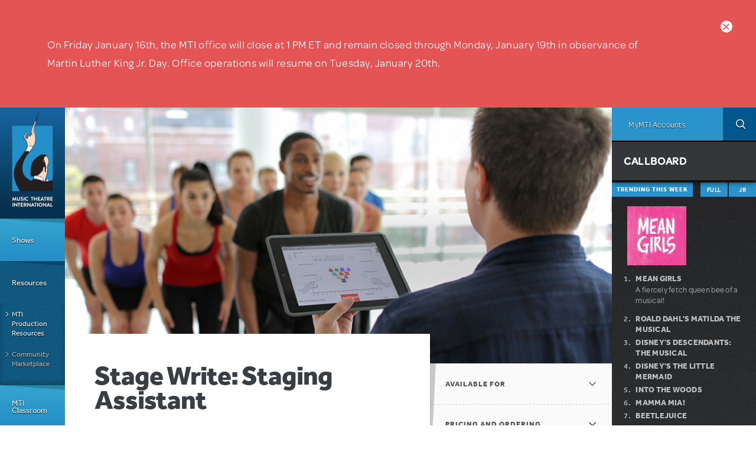

--- FILE ---
content_type: text/html
request_url: https://giphy.com/embed/aw43S5EV4Y50m2ejeR
body_size: 1845
content:

<!DOCTYPE html>
<html>
    <head>
        <meta charset="utf-8" />
        <title>Animated GIF - Find &amp; Share on GIPHY</title>
        
            <link rel="canonical" href="https://giphy.com/gifs/aw43S5EV4Y50m2ejeR" />
        
        <meta name="description" content="Discover &amp; share this Animated GIF with everyone you know. GIPHY is how you search, share, discover, and create GIFs." />
        <meta name="author" content="GIPHY" />
        <meta name="keywords" content="Animated GIFs, GIFs, Giphy" />
        <meta name="alexaVerifyID" content="HMyPJIK-pLEheM5ACWFf6xvnA2U" />
        <meta name="viewport" content="width=device-width, initial-scale=1" />
        <meta name="robots" content="noindex, noimageindex, noai, noimageai" />
        <meta property="og:url" content="https://media1.giphy.com/media/v1.Y2lkPWRkYTI0ZDUwOTcyMHRleWtkb244cmlzM2JmODZobWJtcjQydXJneHhrY2Zqa3BrbiZlcD12MV9pbnRlcm5hbF9naWZfYnlfaWQmY3Q9Zw/aw43S5EV4Y50m2ejeR/giphy.gif" />
        <meta property="og:title" content="Animated GIF - Find &amp; Share on GIPHY" />
        <meta property="og:description" content="Discover &amp; share this Animated GIF with everyone you know. GIPHY is how you search, share, discover, and create GIFs." />
        <meta property="og:type" content="video.other" />
        <meta property="og:image" content="https://media1.giphy.com/media/v1.Y2lkPWRkYTI0ZDUwOTcyMHRleWtkb244cmlzM2JmODZobWJtcjQydXJneHhrY2Zqa3BrbiZlcD12MV9pbnRlcm5hbF9naWZfYnlfaWQmY3Q9Zw/aw43S5EV4Y50m2ejeR/200.gif" />
        <meta property="og:site_name" content="GIPHY" />
        <meta property="fb:app_id" content="406655189415060" />
        <meta name="twitter:card" value="player" />
        <meta name="twitter:title" value="Animated GIF - Find &amp; Share on GIPHY" />
        <meta name="twitter:description" value="Discover &amp; share this Animated GIF with everyone you know. GIPHY is how you search, share, discover, and create GIFs." />
        <meta name="twitter:image" value="https://media1.giphy.com/media/v1.Y2lkPWRkYTI0ZDUwOTcyMHRleWtkb244cmlzM2JmODZobWJtcjQydXJneHhrY2Zqa3BrbiZlcD12MV9pbnRlcm5hbF9naWZfYnlfaWQmY3Q9Zw/aw43S5EV4Y50m2ejeR/giphy_s.gif" />
        <meta name="twitter:site" value="@giphy" />
        <style type="text/css">
            html,
            body {
                height: 100%;
            }

            body {
                margin: 0;
                padding: 0;
            }

            .embed {
                background: no-repeat url('https://media1.giphy.com/media/v1.Y2lkPWRkYTI0ZDUwOTcyMHRleWtkb244cmlzM2JmODZobWJtcjQydXJneHhrY2Zqa3BrbiZlcD12MV9pbnRlcm5hbF9naWZfYnlfaWQmY3Q9Zw/aw43S5EV4Y50m2ejeR/200w_s.gif') center center;
                background-size: contain;
                height: 100%;
                width: 100%;
            }
        </style>
    </head>
    <!-- Google Tag Manager -->
    <script>
        ;(function (w, d, s, l, i) {
            w[l] = w[l] || []
            w[l].push({ 'gtm.start': new Date().getTime(), event: 'gtm.js' })
            var f = d.getElementsByTagName(s)[0],
                j = d.createElement(s),
                dl = l != 'dataLayer' ? '&l=' + l : ''
            j.async = true
            j.src = 'https://www.googletagmanager.com/gtm.js?id=' + i + dl
            f.parentNode.insertBefore(j, f)
        })(window, document, 'script', 'dataLayer', 'GTM-WJSSCWX')
    </script>
    <!-- End Google Tag Manager -->

    <script async src="https://www.googletagmanager.com/gtag/js?id=G-VNYPEBL4PG"></script>

    <body>
        <!-- Google Tag Manager (noscript) -->
        <noscript
            ><iframe
                src="https://www.googletagmanager.com/ns.html?id=GTM-WJSSCWX"
                height="0"
                width="0"
                style="display: none; visibility: hidden"
            ></iframe
        ></noscript>
        <!-- End Google Tag Manager (noscript) -->

        <div class="embed"></div>
        <script>
            window.GIPHY_FE_EMBED_KEY = 'eDs1NYmCVgdHvI1x0nitWd5ClhDWMpRE'
            window.GIPHY_API_URL = 'https://api.giphy.com/v1/'
            window.GIPHY_PINGBACK_URL = 'https://pingback.giphy.com'
        </script>
        <script src="/static/dist/runtime.a9eab25a.bundle.js"></script> <script src="/static/dist/gifEmbed.80980e8d.bundle.js"></script>
        <script>
            var Giphy = Giphy || {};
            if (Giphy.renderGifEmbed) {
                Giphy.renderGifEmbed(document.querySelector('.embed'), {
                    gif: {"id": "aw43S5EV4Y50m2ejeR", "title": "Animated GIF", "images": {"looping": {}, "source": {"url": "https://media1.giphy.com/media/v1.Y2lkPWRkYTI0ZDUwOTcyMHRleWtkb244cmlzM2JmODZobWJtcjQydXJneHhrY2Zqa3BrbiZlcD12MV9pbnRlcm5hbF9naWZfYnlfaWQmY3Q9Zw/aw43S5EV4Y50m2ejeR/source.gif", "width": 1048, "height": 720, "size": 1359078}, "downsized": {"url": "https://media1.giphy.com/media/v1.Y2lkPWRkYTI0ZDUwOTcyMHRleWtkb244cmlzM2JmODZobWJtcjQydXJneHhrY2Zqa3BrbiZlcD12MV9pbnRlcm5hbF9naWZfYnlfaWQmY3Q9Zw/aw43S5EV4Y50m2ejeR/giphy.gif", "width": 480, "height": 330, "size": 632750}, "downsized_large": {"url": "https://media1.giphy.com/media/v1.Y2lkPWRkYTI0ZDUwOTcyMHRleWtkb244cmlzM2JmODZobWJtcjQydXJneHhrY2Zqa3BrbiZlcD12MV9pbnRlcm5hbF9naWZfYnlfaWQmY3Q9Zw/aw43S5EV4Y50m2ejeR/giphy.gif", "width": 480, "height": 330, "size": 632750}, "downsized_medium": {"url": "https://media1.giphy.com/media/v1.Y2lkPWRkYTI0ZDUwOTcyMHRleWtkb244cmlzM2JmODZobWJtcjQydXJneHhrY2Zqa3BrbiZlcD12MV9pbnRlcm5hbF9naWZfYnlfaWQmY3Q9Zw/aw43S5EV4Y50m2ejeR/giphy.gif", "width": 480, "height": 330, "size": 632750}, "downsized_small": {}, "downsized_still": {"url": "https://media1.giphy.com/media/v1.Y2lkPWRkYTI0ZDUwOTcyMHRleWtkb244cmlzM2JmODZobWJtcjQydXJneHhrY2Zqa3BrbiZlcD12MV9pbnRlcm5hbF9naWZfYnlfaWQmY3Q9Zw/aw43S5EV4Y50m2ejeR/giphy_s.gif", "width": 480, "height": 330, "size": 632750}, "fixed_height": {"url": "https://media1.giphy.com/media/v1.Y2lkPWRkYTI0ZDUwOTcyMHRleWtkb244cmlzM2JmODZobWJtcjQydXJneHhrY2Zqa3BrbiZlcD12MV9pbnRlcm5hbF9naWZfYnlfaWQmY3Q9Zw/aw43S5EV4Y50m2ejeR/200.gif", "width": 291, "height": 200, "size": 270858}, "fixed_height_downsampled": {"url": "https://media1.giphy.com/media/v1.Y2lkPWRkYTI0ZDUwOTcyMHRleWtkb244cmlzM2JmODZobWJtcjQydXJneHhrY2Zqa3BrbiZlcD12MV9pbnRlcm5hbF9naWZfYnlfaWQmY3Q9Zw/aw43S5EV4Y50m2ejeR/200_d.gif", "width": 291, "height": 200, "size": 72181}, "fixed_height_small": {}, "fixed_height_small_still": {}, "fixed_height_still": {"url": "https://media1.giphy.com/media/v1.Y2lkPWRkYTI0ZDUwOTcyMHRleWtkb244cmlzM2JmODZobWJtcjQydXJneHhrY2Zqa3BrbiZlcD12MV9pbnRlcm5hbF9naWZfYnlfaWQmY3Q9Zw/aw43S5EV4Y50m2ejeR/200_s.gif", "width": 291, "height": 200, "size": 13929}, "fixed_width": {"url": "https://media1.giphy.com/media/v1.Y2lkPWRkYTI0ZDUwOTcyMHRleWtkb244cmlzM2JmODZobWJtcjQydXJneHhrY2Zqa3BrbiZlcD12MV9pbnRlcm5hbF9naWZfYnlfaWQmY3Q9Zw/aw43S5EV4Y50m2ejeR/200w.gif", "width": 200, "height": 138, "size": 145737, "webp": "https://media1.giphy.com/media/v1.Y2lkPWRkYTI0ZDUwOTcyMHRleWtkb244cmlzM2JmODZobWJtcjQydXJneHhrY2Zqa3BrbiZlcD12MV9pbnRlcm5hbF9naWZfYnlfaWQmY3Q9Zw/aw43S5EV4Y50m2ejeR/200w.webp", "webp_size": 84198}, "fixed_width_downsampled": {"url": "https://media1.giphy.com/media/v1.Y2lkPWRkYTI0ZDUwOTcyMHRleWtkb244cmlzM2JmODZobWJtcjQydXJneHhrY2Zqa3BrbiZlcD12MV9pbnRlcm5hbF9naWZfYnlfaWQmY3Q9Zw/aw43S5EV4Y50m2ejeR/200w_d.gif", "width": 200, "height": 138, "size": 39021}, "fixed_width_small": {}, "fixed_width_small_still": {}, "fixed_width_still": {"url": "https://media1.giphy.com/media/v1.Y2lkPWRkYTI0ZDUwOTcyMHRleWtkb244cmlzM2JmODZobWJtcjQydXJneHhrY2Zqa3BrbiZlcD12MV9pbnRlcm5hbF9naWZfYnlfaWQmY3Q9Zw/aw43S5EV4Y50m2ejeR/200w_s.gif", "width": 200, "height": 138, "size": 9696}, "original": {"url": "https://media1.giphy.com/media/v1.Y2lkPWRkYTI0ZDUwOTcyMHRleWtkb244cmlzM2JmODZobWJtcjQydXJneHhrY2Zqa3BrbiZlcD12MV9pbnRlcm5hbF9naWZfYnlfaWQmY3Q9Zw/aw43S5EV4Y50m2ejeR/giphy.gif", "width": 480, "height": 330, "size": 632750, "frames": 50, "hash": "fb3faf166e80d3f3997f0680e9f1698d", "mp4": "https://media1.giphy.com/media/v1.Y2lkPWRkYTI0ZDUwOTcyMHRleWtkb244cmlzM2JmODZobWJtcjQydXJneHhrY2Zqa3BrbiZlcD12MV9pbnRlcm5hbF9naWZfYnlfaWQmY3Q9Zw/aw43S5EV4Y50m2ejeR/giphy.mp4", "mp4_size": 142387}, "original_mp4": {"width": 480, "height": 328, "mp4": "https://media1.giphy.com/media/v1.Y2lkPWRkYTI0ZDUwOTcyMHRleWtkb244cmlzM2JmODZobWJtcjQydXJneHhrY2Zqa3BrbiZlcD12MV9pbnRlcm5hbF9naWZfYnlfaWQmY3Q9Zw/aw43S5EV4Y50m2ejeR/giphy.mp4", "mp4_size": 142387}, "original_still": {"url": "https://media1.giphy.com/media/v1.Y2lkPWRkYTI0ZDUwOTcyMHRleWtkb244cmlzM2JmODZobWJtcjQydXJneHhrY2Zqa3BrbiZlcD12MV9pbnRlcm5hbF9naWZfYnlfaWQmY3Q9Zw/aw43S5EV4Y50m2ejeR/giphy_s.gif", "width": 480, "height": 330, "size": 47096}, "preview": {}, "preview_gif": {}}, "is_video": false, "tags": [], "cta": {"text": "", "link": ""}, "featured_tags": [], "embed_url": "https://giphy.com/embed/aw43S5EV4Y50m2ejeR", "relative_url": "/gifs/aw43S5EV4Y50m2ejeR", "type": "gif", "index_id": 124172617, "slug": "aw43S5EV4Y50m2ejeR", "url": "https://giphy.com/gifs/aw43S5EV4Y50m2ejeR", "short_url": null, "bitly_url": null, "username": "", "rating": "", "source_image_url": null, "source_post_url": "", "source_content_url": null, "source_tld": "", "source_domain": null, "source_caption": "", "source_body": null, "has_attribution": false, "is_hidden": false, "is_removed": false, "is_community": true, "is_anonymous": false, "is_featured": false, "is_realtime": false, "is_indexable": null, "is_sticker": false, "is_preserve_size": null, "is_trending": false, "gps_no_trend": false, "create_datetime": null, "update_datetime": null, "trending_datetime": null, "external_media": null, "import_type": null, "user": null, "alt_text": ""},
                    autoPlay: "",
                    hideVideo: false,
                    isTwitter: false,
                    trackingQueryString: 'utm_source=iframe&utm_medium=embed&utm_campaign=Embeds&utm_term=https://www.mtishows.com/marketplace/resource/pre-performance/stage-write-staging-assistant?show_id=1377'
                })
            }
        </script>
    </body>
</html>


--- FILE ---
content_type: text/html
request_url: https://giphy.com/embed/dhdSg6cfB5MwFKWgz1
body_size: 2145
content:

<!DOCTYPE html>
<html>
    <head>
        <meta charset="utf-8" />
        <title>Animated GIF - Find &amp; Share on GIPHY</title>
        
            <link rel="canonical" href="https://giphy.com/gifs/dhdSg6cfB5MwFKWgz1" />
        
        <meta name="description" content="Discover &amp; share this Animated GIF with everyone you know. GIPHY is how you search, share, discover, and create GIFs." />
        <meta name="author" content="GIPHY" />
        <meta name="keywords" content="Animated GIFs, GIFs, Giphy" />
        <meta name="alexaVerifyID" content="HMyPJIK-pLEheM5ACWFf6xvnA2U" />
        <meta name="viewport" content="width=device-width, initial-scale=1" />
        <meta name="robots" content="noindex, noimageindex, noai, noimageai" />
        <meta property="og:url" content="https://media4.giphy.com/media/v1.Y2lkPWRkYTI0ZDUwOWRkODUwcG92M2o0cm1haHBtNDY1bTRrcTBuNzVwNjYyaTNwYXJ4eCZlcD12MV9pbnRlcm5hbF9naWZfYnlfaWQmY3Q9Zw/dhdSg6cfB5MwFKWgz1/giphy.gif" />
        <meta property="og:title" content="Animated GIF - Find &amp; Share on GIPHY" />
        <meta property="og:description" content="Discover &amp; share this Animated GIF with everyone you know. GIPHY is how you search, share, discover, and create GIFs." />
        <meta property="og:type" content="video.other" />
        <meta property="og:image" content="https://media4.giphy.com/media/v1.Y2lkPWRkYTI0ZDUwOWRkODUwcG92M2o0cm1haHBtNDY1bTRrcTBuNzVwNjYyaTNwYXJ4eCZlcD12MV9pbnRlcm5hbF9naWZfYnlfaWQmY3Q9Zw/dhdSg6cfB5MwFKWgz1/200.gif" />
        <meta property="og:site_name" content="GIPHY" />
        <meta property="fb:app_id" content="406655189415060" />
        <meta name="twitter:card" value="player" />
        <meta name="twitter:title" value="Animated GIF - Find &amp; Share on GIPHY" />
        <meta name="twitter:description" value="Discover &amp; share this Animated GIF with everyone you know. GIPHY is how you search, share, discover, and create GIFs." />
        <meta name="twitter:image" value="https://media4.giphy.com/media/v1.Y2lkPWRkYTI0ZDUwOWRkODUwcG92M2o0cm1haHBtNDY1bTRrcTBuNzVwNjYyaTNwYXJ4eCZlcD12MV9pbnRlcm5hbF9naWZfYnlfaWQmY3Q9Zw/dhdSg6cfB5MwFKWgz1/giphy_s.gif" />
        <meta name="twitter:site" value="@giphy" />
        <style type="text/css">
            html,
            body {
                height: 100%;
            }

            body {
                margin: 0;
                padding: 0;
            }

            .embed {
                background: no-repeat url('https://media4.giphy.com/media/v1.Y2lkPWRkYTI0ZDUwOWRkODUwcG92M2o0cm1haHBtNDY1bTRrcTBuNzVwNjYyaTNwYXJ4eCZlcD12MV9pbnRlcm5hbF9naWZfYnlfaWQmY3Q9Zw/dhdSg6cfB5MwFKWgz1/200w_s.gif') center center;
                background-size: contain;
                height: 100%;
                width: 100%;
            }
        </style>
    </head>
    <!-- Google Tag Manager -->
    <script>
        ;(function (w, d, s, l, i) {
            w[l] = w[l] || []
            w[l].push({ 'gtm.start': new Date().getTime(), event: 'gtm.js' })
            var f = d.getElementsByTagName(s)[0],
                j = d.createElement(s),
                dl = l != 'dataLayer' ? '&l=' + l : ''
            j.async = true
            j.src = 'https://www.googletagmanager.com/gtm.js?id=' + i + dl
            f.parentNode.insertBefore(j, f)
        })(window, document, 'script', 'dataLayer', 'GTM-WJSSCWX')
    </script>
    <!-- End Google Tag Manager -->

    <script async src="https://www.googletagmanager.com/gtag/js?id=G-VNYPEBL4PG"></script>

    <body>
        <!-- Google Tag Manager (noscript) -->
        <noscript
            ><iframe
                src="https://www.googletagmanager.com/ns.html?id=GTM-WJSSCWX"
                height="0"
                width="0"
                style="display: none; visibility: hidden"
            ></iframe
        ></noscript>
        <!-- End Google Tag Manager (noscript) -->

        <div class="embed"></div>
        <script>
            window.GIPHY_FE_EMBED_KEY = 'eDs1NYmCVgdHvI1x0nitWd5ClhDWMpRE'
            window.GIPHY_API_URL = 'https://api.giphy.com/v1/'
            window.GIPHY_PINGBACK_URL = 'https://pingback.giphy.com'
        </script>
        <script src="/static/dist/runtime.a9eab25a.bundle.js"></script> <script src="/static/dist/gifEmbed.80980e8d.bundle.js"></script>
        <script>
            var Giphy = Giphy || {};
            if (Giphy.renderGifEmbed) {
                Giphy.renderGifEmbed(document.querySelector('.embed'), {
                    gif: {"id": "dhdSg6cfB5MwFKWgz1", "title": "Animated GIF", "images": {"looping": {}, "source": {"url": "https://media4.giphy.com/media/v1.Y2lkPWRkYTI0ZDUwOWRkODUwcG92M2o0cm1haHBtNDY1bTRrcTBuNzVwNjYyaTNwYXJ4eCZlcD12MV9pbnRlcm5hbF9naWZfYnlfaWQmY3Q9Zw/dhdSg6cfB5MwFKWgz1/source.gif", "width": 1112, "height": 720, "size": 1291173}, "downsized": {"url": "https://media4.giphy.com/media/v1.Y2lkPWRkYTI0ZDUwOWRkODUwcG92M2o0cm1haHBtNDY1bTRrcTBuNzVwNjYyaTNwYXJ4eCZlcD12MV9pbnRlcm5hbF9naWZfYnlfaWQmY3Q9Zw/dhdSg6cfB5MwFKWgz1/giphy.gif", "width": 480, "height": 311, "size": 615804}, "downsized_large": {"url": "https://media4.giphy.com/media/v1.Y2lkPWRkYTI0ZDUwOWRkODUwcG92M2o0cm1haHBtNDY1bTRrcTBuNzVwNjYyaTNwYXJ4eCZlcD12MV9pbnRlcm5hbF9naWZfYnlfaWQmY3Q9Zw/dhdSg6cfB5MwFKWgz1/giphy.gif", "width": 480, "height": 311, "size": 615804}, "downsized_medium": {"url": "https://media4.giphy.com/media/v1.Y2lkPWRkYTI0ZDUwOWRkODUwcG92M2o0cm1haHBtNDY1bTRrcTBuNzVwNjYyaTNwYXJ4eCZlcD12MV9pbnRlcm5hbF9naWZfYnlfaWQmY3Q9Zw/dhdSg6cfB5MwFKWgz1/giphy.gif", "width": 480, "height": 311, "size": 615804}, "downsized_small": {}, "downsized_still": {"url": "https://media4.giphy.com/media/v1.Y2lkPWRkYTI0ZDUwOWRkODUwcG92M2o0cm1haHBtNDY1bTRrcTBuNzVwNjYyaTNwYXJ4eCZlcD12MV9pbnRlcm5hbF9naWZfYnlfaWQmY3Q9Zw/dhdSg6cfB5MwFKWgz1/giphy_s.gif", "width": 480, "height": 311, "size": 615804}, "fixed_height": {"url": "https://media4.giphy.com/media/v1.Y2lkPWRkYTI0ZDUwOWRkODUwcG92M2o0cm1haHBtNDY1bTRrcTBuNzVwNjYyaTNwYXJ4eCZlcD12MV9pbnRlcm5hbF9naWZfYnlfaWQmY3Q9Zw/dhdSg6cfB5MwFKWgz1/200.gif", "width": 309, "height": 200, "size": 280807}, "fixed_height_downsampled": {"url": "https://media4.giphy.com/media/v1.Y2lkPWRkYTI0ZDUwOWRkODUwcG92M2o0cm1haHBtNDY1bTRrcTBuNzVwNjYyaTNwYXJ4eCZlcD12MV9pbnRlcm5hbF9naWZfYnlfaWQmY3Q9Zw/dhdSg6cfB5MwFKWgz1/200_d.gif", "width": 309, "height": 200, "size": 82851}, "fixed_height_small": {}, "fixed_height_small_still": {}, "fixed_height_still": {"url": "https://media4.giphy.com/media/v1.Y2lkPWRkYTI0ZDUwOWRkODUwcG92M2o0cm1haHBtNDY1bTRrcTBuNzVwNjYyaTNwYXJ4eCZlcD12MV9pbnRlcm5hbF9naWZfYnlfaWQmY3Q9Zw/dhdSg6cfB5MwFKWgz1/200_s.gif", "width": 309, "height": 200, "size": 14830}, "fixed_width": {"url": "https://media4.giphy.com/media/v1.Y2lkPWRkYTI0ZDUwOWRkODUwcG92M2o0cm1haHBtNDY1bTRrcTBuNzVwNjYyaTNwYXJ4eCZlcD12MV9pbnRlcm5hbF9naWZfYnlfaWQmY3Q9Zw/dhdSg6cfB5MwFKWgz1/200w.gif", "width": 200, "height": 130, "size": 126905, "webp": "https://media4.giphy.com/media/v1.Y2lkPWRkYTI0ZDUwOWRkODUwcG92M2o0cm1haHBtNDY1bTRrcTBuNzVwNjYyaTNwYXJ4eCZlcD12MV9pbnRlcm5hbF9naWZfYnlfaWQmY3Q9Zw/dhdSg6cfB5MwFKWgz1/200w.webp", "webp_size": 101568}, "fixed_width_downsampled": {"url": "https://media4.giphy.com/media/v1.Y2lkPWRkYTI0ZDUwOWRkODUwcG92M2o0cm1haHBtNDY1bTRrcTBuNzVwNjYyaTNwYXJ4eCZlcD12MV9pbnRlcm5hbF9naWZfYnlfaWQmY3Q9Zw/dhdSg6cfB5MwFKWgz1/200w_d.gif", "width": 200, "height": 130, "size": 36801}, "fixed_width_small": {}, "fixed_width_small_still": {}, "fixed_width_still": {"url": "https://media4.giphy.com/media/v1.Y2lkPWRkYTI0ZDUwOWRkODUwcG92M2o0cm1haHBtNDY1bTRrcTBuNzVwNjYyaTNwYXJ4eCZlcD12MV9pbnRlcm5hbF9naWZfYnlfaWQmY3Q9Zw/dhdSg6cfB5MwFKWgz1/200w_s.gif", "width": 200, "height": 130, "size": 8012}, "original": {"url": "https://media4.giphy.com/media/v1.Y2lkPWRkYTI0ZDUwOWRkODUwcG92M2o0cm1haHBtNDY1bTRrcTBuNzVwNjYyaTNwYXJ4eCZlcD12MV9pbnRlcm5hbF9naWZfYnlfaWQmY3Q9Zw/dhdSg6cfB5MwFKWgz1/giphy.gif", "width": 480, "height": 311, "size": 615804, "frames": 59, "hash": "1ebf693cad777aaa0b84afc46b6c8d2c", "mp4": "https://media4.giphy.com/media/v1.Y2lkPWRkYTI0ZDUwOWRkODUwcG92M2o0cm1haHBtNDY1bTRrcTBuNzVwNjYyaTNwYXJ4eCZlcD12MV9pbnRlcm5hbF9naWZfYnlfaWQmY3Q9Zw/dhdSg6cfB5MwFKWgz1/giphy.mp4", "mp4_size": 162709}, "original_mp4": {"width": 480, "height": 310, "mp4": "https://media4.giphy.com/media/v1.Y2lkPWRkYTI0ZDUwOWRkODUwcG92M2o0cm1haHBtNDY1bTRrcTBuNzVwNjYyaTNwYXJ4eCZlcD12MV9pbnRlcm5hbF9naWZfYnlfaWQmY3Q9Zw/dhdSg6cfB5MwFKWgz1/giphy.mp4", "mp4_size": 162709}, "original_still": {"url": "https://media4.giphy.com/media/v1.Y2lkPWRkYTI0ZDUwOWRkODUwcG92M2o0cm1haHBtNDY1bTRrcTBuNzVwNjYyaTNwYXJ4eCZlcD12MV9pbnRlcm5hbF9naWZfYnlfaWQmY3Q9Zw/dhdSg6cfB5MwFKWgz1/giphy_s.gif", "width": 480, "height": 311, "size": 47519}, "preview": {}, "preview_gif": {}}, "is_video": false, "tags": [], "cta": {"text": "", "link": ""}, "featured_tags": [], "embed_url": "https://giphy.com/embed/dhdSg6cfB5MwFKWgz1", "relative_url": "/gifs/dhdSg6cfB5MwFKWgz1", "type": "gif", "index_id": 124172599, "slug": "dhdSg6cfB5MwFKWgz1", "url": "https://giphy.com/gifs/dhdSg6cfB5MwFKWgz1", "short_url": null, "bitly_url": null, "username": "", "rating": "", "source_image_url": null, "source_post_url": "", "source_content_url": null, "source_tld": "", "source_domain": null, "source_caption": "", "source_body": null, "has_attribution": false, "is_hidden": false, "is_removed": false, "is_community": true, "is_anonymous": false, "is_featured": false, "is_realtime": false, "is_indexable": null, "is_sticker": false, "is_preserve_size": null, "is_trending": false, "gps_no_trend": false, "create_datetime": null, "update_datetime": null, "trending_datetime": null, "external_media": null, "import_type": null, "user": null, "alt_text": ""},
                    autoPlay: "",
                    hideVideo: false,
                    isTwitter: false,
                    trackingQueryString: 'utm_source=iframe&utm_medium=embed&utm_campaign=Embeds&utm_term=https://www.mtishows.com/marketplace/resource/pre-performance/stage-write-staging-assistant?show_id=1377'
                })
            }
        </script>
    </body>
</html>


--- FILE ---
content_type: text/html
request_url: https://giphy.com/embed/CJKTmnUAteHkucw0Qy
body_size: 1839
content:

<!DOCTYPE html>
<html>
    <head>
        <meta charset="utf-8" />
        <title>Animated GIF - Find &amp; Share on GIPHY</title>
        
            <link rel="canonical" href="https://giphy.com/gifs/CJKTmnUAteHkucw0Qy" />
        
        <meta name="description" content="Discover &amp; share this Animated GIF with everyone you know. GIPHY is how you search, share, discover, and create GIFs." />
        <meta name="author" content="GIPHY" />
        <meta name="keywords" content="Animated GIFs, GIFs, Giphy" />
        <meta name="alexaVerifyID" content="HMyPJIK-pLEheM5ACWFf6xvnA2U" />
        <meta name="viewport" content="width=device-width, initial-scale=1" />
        <meta name="robots" content="noindex, noimageindex, noai, noimageai" />
        <meta property="og:url" content="https://media4.giphy.com/media/v1.Y2lkPWRkYTI0ZDUwOThvZjFjbTNmMTZ2Z3JkNXoyem1hdWZjcGgycWszdXgzaXQ2bG50MyZlcD12MV9pbnRlcm5hbF9naWZfYnlfaWQmY3Q9Zw/CJKTmnUAteHkucw0Qy/giphy.gif" />
        <meta property="og:title" content="Animated GIF - Find &amp; Share on GIPHY" />
        <meta property="og:description" content="Discover &amp; share this Animated GIF with everyone you know. GIPHY is how you search, share, discover, and create GIFs." />
        <meta property="og:type" content="video.other" />
        <meta property="og:image" content="https://media4.giphy.com/media/v1.Y2lkPWRkYTI0ZDUwOThvZjFjbTNmMTZ2Z3JkNXoyem1hdWZjcGgycWszdXgzaXQ2bG50MyZlcD12MV9pbnRlcm5hbF9naWZfYnlfaWQmY3Q9Zw/CJKTmnUAteHkucw0Qy/200.gif" />
        <meta property="og:site_name" content="GIPHY" />
        <meta property="fb:app_id" content="406655189415060" />
        <meta name="twitter:card" value="player" />
        <meta name="twitter:title" value="Animated GIF - Find &amp; Share on GIPHY" />
        <meta name="twitter:description" value="Discover &amp; share this Animated GIF with everyone you know. GIPHY is how you search, share, discover, and create GIFs." />
        <meta name="twitter:image" value="https://media4.giphy.com/media/v1.Y2lkPWRkYTI0ZDUwOThvZjFjbTNmMTZ2Z3JkNXoyem1hdWZjcGgycWszdXgzaXQ2bG50MyZlcD12MV9pbnRlcm5hbF9naWZfYnlfaWQmY3Q9Zw/CJKTmnUAteHkucw0Qy/giphy_s.gif" />
        <meta name="twitter:site" value="@giphy" />
        <style type="text/css">
            html,
            body {
                height: 100%;
            }

            body {
                margin: 0;
                padding: 0;
            }

            .embed {
                background: no-repeat url('https://media4.giphy.com/media/v1.Y2lkPWRkYTI0ZDUwOThvZjFjbTNmMTZ2Z3JkNXoyem1hdWZjcGgycWszdXgzaXQ2bG50MyZlcD12MV9pbnRlcm5hbF9naWZfYnlfaWQmY3Q9Zw/CJKTmnUAteHkucw0Qy/200w_s.gif') center center;
                background-size: contain;
                height: 100%;
                width: 100%;
            }
        </style>
    </head>
    <!-- Google Tag Manager -->
    <script>
        ;(function (w, d, s, l, i) {
            w[l] = w[l] || []
            w[l].push({ 'gtm.start': new Date().getTime(), event: 'gtm.js' })
            var f = d.getElementsByTagName(s)[0],
                j = d.createElement(s),
                dl = l != 'dataLayer' ? '&l=' + l : ''
            j.async = true
            j.src = 'https://www.googletagmanager.com/gtm.js?id=' + i + dl
            f.parentNode.insertBefore(j, f)
        })(window, document, 'script', 'dataLayer', 'GTM-WJSSCWX')
    </script>
    <!-- End Google Tag Manager -->

    <script async src="https://www.googletagmanager.com/gtag/js?id=G-VNYPEBL4PG"></script>

    <body>
        <!-- Google Tag Manager (noscript) -->
        <noscript
            ><iframe
                src="https://www.googletagmanager.com/ns.html?id=GTM-WJSSCWX"
                height="0"
                width="0"
                style="display: none; visibility: hidden"
            ></iframe
        ></noscript>
        <!-- End Google Tag Manager (noscript) -->

        <div class="embed"></div>
        <script>
            window.GIPHY_FE_EMBED_KEY = 'eDs1NYmCVgdHvI1x0nitWd5ClhDWMpRE'
            window.GIPHY_API_URL = 'https://api.giphy.com/v1/'
            window.GIPHY_PINGBACK_URL = 'https://pingback.giphy.com'
        </script>
        <script src="/static/dist/runtime.a9eab25a.bundle.js"></script> <script src="/static/dist/gifEmbed.80980e8d.bundle.js"></script>
        <script>
            var Giphy = Giphy || {};
            if (Giphy.renderGifEmbed) {
                Giphy.renderGifEmbed(document.querySelector('.embed'), {
                    gif: {"id": "CJKTmnUAteHkucw0Qy", "title": "Animated GIF", "images": {"looping": {}, "source": {"url": "https://media4.giphy.com/media/v1.Y2lkPWRkYTI0ZDUwOThvZjFjbTNmMTZ2Z3JkNXoyem1hdWZjcGgycWszdXgzaXQ2bG50MyZlcD12MV9pbnRlcm5hbF9naWZfYnlfaWQmY3Q9Zw/CJKTmnUAteHkucw0Qy/source.gif", "width": 1753, "height": 882, "size": 142608}, "downsized": {"url": "https://media4.giphy.com/media/v1.Y2lkPWRkYTI0ZDUwOThvZjFjbTNmMTZ2Z3JkNXoyem1hdWZjcGgycWszdXgzaXQ2bG50MyZlcD12MV9pbnRlcm5hbF9naWZfYnlfaWQmY3Q9Zw/CJKTmnUAteHkucw0Qy/giphy.gif", "width": 480, "height": 242, "size": 29934}, "downsized_large": {"url": "https://media4.giphy.com/media/v1.Y2lkPWRkYTI0ZDUwOThvZjFjbTNmMTZ2Z3JkNXoyem1hdWZjcGgycWszdXgzaXQ2bG50MyZlcD12MV9pbnRlcm5hbF9naWZfYnlfaWQmY3Q9Zw/CJKTmnUAteHkucw0Qy/giphy.gif", "width": 480, "height": 242, "size": 29934}, "downsized_medium": {"url": "https://media4.giphy.com/media/v1.Y2lkPWRkYTI0ZDUwOThvZjFjbTNmMTZ2Z3JkNXoyem1hdWZjcGgycWszdXgzaXQ2bG50MyZlcD12MV9pbnRlcm5hbF9naWZfYnlfaWQmY3Q9Zw/CJKTmnUAteHkucw0Qy/giphy.gif", "width": 480, "height": 242, "size": 29934}, "downsized_small": {}, "downsized_still": {"url": "https://media4.giphy.com/media/v1.Y2lkPWRkYTI0ZDUwOThvZjFjbTNmMTZ2Z3JkNXoyem1hdWZjcGgycWszdXgzaXQ2bG50MyZlcD12MV9pbnRlcm5hbF9naWZfYnlfaWQmY3Q9Zw/CJKTmnUAteHkucw0Qy/giphy_s.gif", "width": 480, "height": 242, "size": 29934}, "fixed_height": {"url": "https://media4.giphy.com/media/v1.Y2lkPWRkYTI0ZDUwOThvZjFjbTNmMTZ2Z3JkNXoyem1hdWZjcGgycWszdXgzaXQ2bG50MyZlcD12MV9pbnRlcm5hbF9naWZfYnlfaWQmY3Q9Zw/CJKTmnUAteHkucw0Qy/200.gif", "width": 397, "height": 200, "size": 25064}, "fixed_height_downsampled": {"url": "https://media4.giphy.com/media/v1.Y2lkPWRkYTI0ZDUwOThvZjFjbTNmMTZ2Z3JkNXoyem1hdWZjcGgycWszdXgzaXQ2bG50MyZlcD12MV9pbnRlcm5hbF9naWZfYnlfaWQmY3Q9Zw/CJKTmnUAteHkucw0Qy/200_d.gif", "width": 397, "height": 200, "size": 10747}, "fixed_height_small": {}, "fixed_height_small_still": {}, "fixed_height_still": {"url": "https://media4.giphy.com/media/v1.Y2lkPWRkYTI0ZDUwOThvZjFjbTNmMTZ2Z3JkNXoyem1hdWZjcGgycWszdXgzaXQ2bG50MyZlcD12MV9pbnRlcm5hbF9naWZfYnlfaWQmY3Q9Zw/CJKTmnUAteHkucw0Qy/200_s.gif", "width": 397, "height": 200, "size": 4003}, "fixed_width": {"url": "https://media4.giphy.com/media/v1.Y2lkPWRkYTI0ZDUwOThvZjFjbTNmMTZ2Z3JkNXoyem1hdWZjcGgycWszdXgzaXQ2bG50MyZlcD12MV9pbnRlcm5hbF9naWZfYnlfaWQmY3Q9Zw/CJKTmnUAteHkucw0Qy/200w.gif", "width": 200, "height": 101, "size": 10342, "webp": "https://media4.giphy.com/media/v1.Y2lkPWRkYTI0ZDUwOThvZjFjbTNmMTZ2Z3JkNXoyem1hdWZjcGgycWszdXgzaXQ2bG50MyZlcD12MV9pbnRlcm5hbF9naWZfYnlfaWQmY3Q9Zw/CJKTmnUAteHkucw0Qy/200w.webp", "webp_size": 4682}, "fixed_width_downsampled": {"url": "https://media4.giphy.com/media/v1.Y2lkPWRkYTI0ZDUwOThvZjFjbTNmMTZ2Z3JkNXoyem1hdWZjcGgycWszdXgzaXQ2bG50MyZlcD12MV9pbnRlcm5hbF9naWZfYnlfaWQmY3Q9Zw/CJKTmnUAteHkucw0Qy/200w_d.gif", "width": 200, "height": 101, "size": 4967}, "fixed_width_small": {}, "fixed_width_small_still": {}, "fixed_width_still": {"url": "https://media4.giphy.com/media/v1.Y2lkPWRkYTI0ZDUwOThvZjFjbTNmMTZ2Z3JkNXoyem1hdWZjcGgycWszdXgzaXQ2bG50MyZlcD12MV9pbnRlcm5hbF9naWZfYnlfaWQmY3Q9Zw/CJKTmnUAteHkucw0Qy/200w_s.gif", "width": 200, "height": 101, "size": 2277}, "original": {"url": "https://media4.giphy.com/media/v1.Y2lkPWRkYTI0ZDUwOThvZjFjbTNmMTZ2Z3JkNXoyem1hdWZjcGgycWszdXgzaXQ2bG50MyZlcD12MV9pbnRlcm5hbF9naWZfYnlfaWQmY3Q9Zw/CJKTmnUAteHkucw0Qy/giphy.gif", "width": 480, "height": 242, "size": 29934, "frames": 28, "hash": "8919c56e8728b7bb521a70039c6f4e10", "mp4": "https://media4.giphy.com/media/v1.Y2lkPWRkYTI0ZDUwOThvZjFjbTNmMTZ2Z3JkNXoyem1hdWZjcGgycWszdXgzaXQ2bG50MyZlcD12MV9pbnRlcm5hbF9naWZfYnlfaWQmY3Q9Zw/CJKTmnUAteHkucw0Qy/giphy.mp4", "mp4_size": 13639}, "original_mp4": {"width": 480, "height": 240, "mp4": "https://media4.giphy.com/media/v1.Y2lkPWRkYTI0ZDUwOThvZjFjbTNmMTZ2Z3JkNXoyem1hdWZjcGgycWszdXgzaXQ2bG50MyZlcD12MV9pbnRlcm5hbF9naWZfYnlfaWQmY3Q9Zw/CJKTmnUAteHkucw0Qy/giphy.mp4", "mp4_size": 13639}, "original_still": {"url": "https://media4.giphy.com/media/v1.Y2lkPWRkYTI0ZDUwOThvZjFjbTNmMTZ2Z3JkNXoyem1hdWZjcGgycWszdXgzaXQ2bG50MyZlcD12MV9pbnRlcm5hbF9naWZfYnlfaWQmY3Q9Zw/CJKTmnUAteHkucw0Qy/giphy_s.gif", "width": 480, "height": 242, "size": 7087}, "preview": {}, "preview_gif": {}}, "is_video": false, "tags": [], "cta": {"text": "", "link": ""}, "featured_tags": [], "embed_url": "https://giphy.com/embed/CJKTmnUAteHkucw0Qy", "relative_url": "/gifs/CJKTmnUAteHkucw0Qy", "type": "gif", "index_id": 124172540, "slug": "CJKTmnUAteHkucw0Qy", "url": "https://giphy.com/gifs/CJKTmnUAteHkucw0Qy", "short_url": null, "bitly_url": null, "username": "", "rating": "", "source_image_url": null, "source_post_url": "", "source_content_url": null, "source_tld": "", "source_domain": null, "source_caption": "", "source_body": null, "has_attribution": false, "is_hidden": false, "is_removed": false, "is_community": true, "is_anonymous": false, "is_featured": false, "is_realtime": false, "is_indexable": null, "is_sticker": false, "is_preserve_size": null, "is_trending": false, "gps_no_trend": false, "create_datetime": null, "update_datetime": null, "trending_datetime": null, "external_media": null, "import_type": null, "user": null, "alt_text": ""},
                    autoPlay: "",
                    hideVideo: false,
                    isTwitter: false,
                    trackingQueryString: 'utm_source=iframe&utm_medium=embed&utm_campaign=Embeds&utm_term=https://www.mtishows.com/marketplace/resource/pre-performance/stage-write-staging-assistant?show_id=1377'
                })
            }
        </script>
    </body>
</html>


--- FILE ---
content_type: text/javascript
request_url: https://www.mtishows.com/sites/default/files/js/js_H9xQ25Lm0hwtRzZPC-sf-1f0AVwcHr9YLQ4X-RI-o_4.js
body_size: 45160
content:
/** Amazing Carousel - Responsive jQuery Carousel and Image Scroller
 * Copyright 2014 Magic Hills Pty Ltd All Rights Reserved
 * Website: http://amazingcarousel.com
 * Version 3.8
 */
(function($){$.fn.html5lightbox=function(options){var inst=this;inst.options=$.extend({freelink:"http://html5box.com/",defaultvideovolume:1,autoplay:true,html5player:true,responsive:true,nativehtml5controls:false,videohidecontrols:false,useflashonie9:true,useflashonie10:false,useflashonie11:false,googleanalyticsaccount:"",arrowloop:true,shownavigation:true,thumbwidth:96,thumbheight:72,thumbgap:4,thumbtopmargin:12,thumbbottommargin:12,thumbborder:1,thumbbordercolor:"transparent",thumbhighlightbordercolor:"#fff",
thumbopacity:1,navbuttonwidth:32,overlaybgcolor:"#000",overlayopacity:0.9,bgcolor:"#fff",bordersize:8,borderradius:0,bordermargin:16,bordertopmargin:16,bordertopmarginsmall:48,barautoheight:true,barheight:100,loadingwidth:64,loadingheight:64,resizespeed:400,fadespeed:400,jsfolder:"",skinsfoldername:"/sites/all/modules/custom/mti_media/carouselengine/skins",loadingimage:"lightbox-loading.gif",nextimage:"lightbox-next.png?x=1",previmage:"lightbox-prev.png?x=1",closeimage:"lightbox-close.png?x=1",playvideoimage:"lightbox-playvideo.png",titlebgimage:"lightbox-titlebg.png",
navarrowsprevimage:"lightbox-navprev.png",navarrowsnextimage:"lightbox-navnext.png",navarrowsalwaysshowontouch:true,navarrowsbottomscreenwidth:479,closeonoverlay:true,alwaysshownavarrows:false,showplaybutton:true,playimage:"lightbox-play.png",pauseimage:"lightbox-pause.png",fullscreenmode:false,fullscreencloseimage:"lightbox-close-fullscreen.png",fullscreennextimage:"lightbox-next-fullscreen.png",fullscreenprevimage:"lightbox-prev-fullscreen.png",videobgcolor:"#fff",showtitle:true,titlestyle:"bottom",
titleinsidecss:"color:#fff; font-size:16px; font-family:Arial,Helvetica,sans-serif; overflow:hidden; text-align:left;",titlebottomcss:"color:#333; font-size:16px; font-family:Arial,Helvetica,sans-serif; overflow:hidden; text-align:left;",showdescription:true,descriptioninsidecss:"color:#fff; font-size:12px; font-family:Arial,Helvetica,sans-serif; overflow:hidden; text-align:left; margin:4px 0px 0px; padding: 0px;",descriptionbottomcss:"color:#333; font-size:12px; font-family:Arial,Helvetica,sans-serif; overflow:hidden; text-align:left; margin:4px 0px 0px; padding: 0px;",
showtitleprefix:true,titleprefix:"%NUM / %TOTAL",autoslide:false,slideinterval:5E3,showtimer:true,timerposition:"bottom",timerheight:2,timercolor:"#dc572e",timeropacity:1,initvimeo:true,inityoutube:true,imagepercentage:75,sidetobottomscreenwidth:479,errorwidth:280,errorheight:48,errorcss:"text-align:center; color:#ff0000; font-size:14px; font-family:Arial, sans-serif;",enabletouchswipe:true,supportesckey:true,supportarrowkeys:true,version:"3.3",stamp:false,freemark:"72,84,77,76,53,32,76,105,103,104,116,98,111,120,32,70,114,101,101,32,86,101,114,115,105,111,110",
watermark:"",watermarklink:""},options);if(typeof html5lightbox_options!="undefined"&&html5lightbox_options)$.extend(inst.options,html5lightbox_options);if($("div#html5lightbox_options").length)$.each($("div#html5lightbox_options").data(),function(key,value){inst.options[key.toLowerCase()]=value});var DEFAULT_WIDTH=960,DEFAULT_HEIGHT=540;var ELEM_TYPE=0,ELEM_HREF=1,ELEM_TITLE=2,ELEM_GROUP=3,ELEM_WIDTH=4,ELEM_HEIGHT=5,ELEM_HREF_WEBM=6,ELEM_HREF_OGG=7,ELEM_THUMBNAIL=8,ELEM_DESCRIPTION=9,ELEM_DIV=10;
inst.options.types=["IMAGE","FLASH","VIDEO","YOUTUBE","VIMEO","PDF","MP3","WEB","FLV","DAILYMOTION","DIV"];inst.options.htmlfolder=window.location.href.substr(0,window.location.href.lastIndexOf("/")+1);inst.options.skinsfolder="/sites/all/modules/custom/mti_media/carouselengine/skins";/**inst.options.skinsfoldername;*/if(inst.options.skinsfolder.length>0&&inst.options.skinsfolder[inst.options.skinsfolder.length-1]!="/")inst.options.skinsfolder+="/";if(inst.options.skinsfolder.charAt(0)!="/"&&inst.options.skinsfolder.substring(0,5)!="http:"&&inst.options.skinsfolder.substring(0,
6)!="https:")inst.options.skinsfolder="/sites/all/modules/custom/mti_media/carouselengine/skins";var i;var l;var mark="";var bytes=inst.options.freemark.split(",");for(i=0;i<bytes.length;i++)mark+=String.fromCharCode(bytes[i]);inst.options.freemark=mark;var d0="hmtamgli5cboxh.iclolms";for(i=1;i<=5;i++)d0=d0.slice(0,i)+d0.slice(i+1);l=d0.length;for(i=0;i<5;i++)d0=d0.slice(0,l-9+i)+d0.slice(l-8+i);if(inst.options.htmlfolder.indexOf(d0)!=-1)inst.options.stamp=false;inst.options.flashInstalled=false;try{if(new ActiveXObject("ShockwaveFlash.ShockwaveFlash"))inst.options.flashInstalled=
true}catch(e){if(navigator.mimeTypes["application/x-shockwave-flash"])inst.options.flashInstalled=true}inst.options.html5VideoSupported=!!document.createElement("video").canPlayType;inst.options.isChrome=navigator.userAgent.match(/Chrome/i)!=null;inst.options.isFirefox=navigator.userAgent.match(/Firefox/i)!=null;inst.options.isOpera=navigator.userAgent.match(/Opera/i)!=null||navigator.userAgent.match(/OPR\//i)!=null;inst.options.isSafari=navigator.userAgent.match(/Safari/i)!=null;inst.options.isIE11=
navigator.userAgent.match(/Trident\/7/)!=null&&navigator.userAgent.match(/rv:11/)!=null;inst.options.isIE=navigator.userAgent.match(/MSIE/i)!=null&&!inst.options.isOpera;inst.options.isIE10=navigator.userAgent.match(/MSIE 10/i)!=null&&!this.options.isOpera;inst.options.isIE9=navigator.userAgent.match(/MSIE 9/i)!=null&&!inst.options.isOpera;inst.options.isIE8=navigator.userAgent.match(/MSIE 8/i)!=null&&!inst.options.isOpera;inst.options.isIE7=navigator.userAgent.match(/MSIE 7/i)!=null&&!inst.options.isOpera;
inst.options.isIE6=navigator.userAgent.match(/MSIE 6/i)!=null&&!inst.options.isOpera;inst.options.isIE678=inst.options.isIE6||inst.options.isIE7||inst.options.isIE8;inst.options.isIE6789=inst.options.isIE6||inst.options.isIE7||inst.options.isIE8||inst.options.isIE9;inst.options.isAndroid=navigator.userAgent.match(/Android/i)!=null;inst.options.isIPad=navigator.userAgent.match(/iPad/i)!=null;inst.options.isIPhone=navigator.userAgent.match(/iPod/i)!=null||navigator.userAgent.match(/iPhone/i)!=null;
inst.options.isIOS=inst.options.isIPad||inst.options.isIPhone;inst.options.isMobile=inst.options.isAndroid||inst.options.isIPad||inst.options.isIPhone;inst.options.isIOSLess5=inst.options.isIPad&&inst.options.isIPhone&&(navigator.userAgent.match(/OS 4/i)!=null||navigator.userAgent.match(/OS 3/i)!=null);inst.options.supportCSSPositionFixed=!inst.options.isIE6&&!inst.options.isIOSLess5;inst.options.iequirksmode=inst.options.isIE6789&&document.compatMode!="CSS1Compat";inst.options.isTouch="ontouchstart"in
window;if(inst.options.isMobile)inst.options.autoplay=false;inst.options.navheight=0;inst.options.thumbgap+=2*inst.options.thumbborder;inst.options.resizeTimeout=-1;inst.slideTimeout=null;inst.autosliding=false;inst.elemArray=new Array;inst.options.curElem=-1;inst.defaultoptions=$.extend({},inst.options);if(inst.options.googleanalyticsaccount&&!window._gaq){window._gaq=window._gaq||[];window._gaq.push(["_setAccount",inst.options.googleanalyticsaccount]);window._gaq.push(["_trackPageview"]);$.getScript(("https:"==
document.location.protocol?"https://ssl":"http://www")+".google-analytics.com/ga.js")}if(inst.options.initvimeo){var tag=document.createElement("script");tag.src="https://player.vimeo.com/api/player.js";var firstScriptTag=document.getElementsByTagName("script")[0];firstScriptTag.parentNode.insertBefore(tag,firstScriptTag)}if(inst.options.inityoutube){var tag=document.createElement("script");tag.src=("https:"==document.location.protocol?"https":"http")+"://www.youtube.com/iframe_api";var firstScriptTag=
document.getElementsByTagName("script")[0];firstScriptTag.parentNode.insertBefore(tag,firstScriptTag)}inst.init=function(){inst.showing=false;inst.readData();inst.createMarkup();inst.supportKeyboard();inst.initSlide()};inst.readData=function(){inst.each(function(){if(this.nodeName.toLowerCase()!="a"&&this.nodeName.toLowerCase()!="area")return;var $this=$(this);var fileType="mediatype"in $this.data()?$this.data("mediatype"):inst.checkType($this.attr("href"));if(fileType<0)return;for(var i=0;i<inst.elemArray.length;i++)if($this.attr("href")==
inst.elemArray[i][ELEM_HREF])return;inst.elemArray.push(new Array(fileType,$this.attr("href"),$this.attr("title"),$this.data("group"),$this.data("width"),$this.data("height"),$this.data("webm"),$this.data("ogg"),$this.data("thumbnail"),$this.data("description")))})};inst.createMarkup=function(){if(!inst.options.titlecss)inst.options.titlecss=inst.options.titlestyle=="inside"?inst.options.titleinsidecss:inst.options.titlebottomcss;if(!inst.options.descriptioncss)inst.options.descriptioncss=inst.options.titlestyle==
"inside"?inst.options.descriptioninsidecss:inst.options.descriptionbottomcss;inst.options.titlecss=$.trim(inst.options.titlecss);if(inst.options.titlecss.length>1){if(inst.options.titlecss.charAt(0)=="{")inst.options.titlecss=inst.options.titlecss.substring(1);if(inst.options.titlecss.charAt(inst.options.titlecss.length-1)=="}")inst.options.titlecss=inst.options.titlecss.substring(0,inst.options.titlecss.length-1)}inst.options.descriptioncss=$.trim(inst.options.descriptioncss);if(inst.options.descriptioncss.length>
1){if(inst.options.descriptioncss.charAt(0)=="{")inst.options.descriptioncss=inst.options.descriptioncss.substring(1);if(inst.options.descriptioncss.charAt(inst.options.descriptioncss.length-1)=="}")inst.options.descriptioncss=inst.options.descriptioncss.substring(0,inst.options.descriptioncss.length-1)}inst.options.errorcss=$.trim(inst.options.errorcss);if(inst.options.errorcss.length>1){if(inst.options.errorcss.charAt(0)=="{")inst.options.errorcss=inst.options.errorcss.substring(1);if(inst.options.errorcss.charAt(inst.options.errorcss.length-
1)=="}")inst.options.errorcss=inst.options.errorcss.substring(0,inst.options.errorcss.length-1)}var styleCss=".html5-hide {display:none !important;} #carousel-html5-lightbox #html5-text {"+inst.options.titlecss+"}";styleCss+="#carousel-html5-lightbox .html5-description {"+inst.options.descriptioncss+"}";styleCss+="#carousel-html5-lightbox .html5-error {"+inst.options.errorcss+"}";if(inst.options.navarrowsalwaysshowontouch||inst.options.alwaysshownavarrows){styleCss+="#carousel-html5-lightbox .html5-prev-touch {left:0px;top:50%;margin-top:-16px;margin-left:-32px;} #carousel-html5-lightbox .html5-next-touch {right:0px;top:50%;margin-top:-16px;margin-right:-32px;}";
styleCss+="@media (max-width: "+inst.options.navarrowsbottomscreenwidth+"px) { #carousel-html5-lightbox .html5-prev-touch {top:100%;left:0;margin:0;} #carousel-html5-lightbox .html5-next-touch {top:100%;right:0;margin:0;} }"}styleCss+="#carousel-html5-lightbox .html5-prev-fullscreen {display:block;} #carousel-html5-lightbox .html5-next-fullscreen {display:block;} #carousel-html5-lightbox .html5-prev-bottom-fullscreen {display:none;} #carousel-html5-lightbox .html5-next-bottom-fullscreen {display:none;}";
styleCss+="@media (max-width: "+inst.options.navarrowsbottomscreenwidth+"px) {#carousel-html5-lightbox .html5-prev-fullscreen {display:none;} #carousel-html5-lightbox .html5-next-fullscreen {display:none;} #carousel-html5-lightbox .html5-prev-bottom-fullscreen {display:block;} #carousel-html5-lightbox .html5-next-bottom-fullscreen {display:block;} }";if(inst.options.titlestyle=="right"){styleCss+="#carousel-html5-lightbox #html5-elem-wrap {width:"+inst.options.imagepercentage+"%;height:100%;} #carousel-html5-lightbox #html5-elem-data-box {min-height:100%;}";
styleCss+="@media (max-width: "+inst.options.sidetobottomscreenwidth+"px) {#carousel-html5-lightbox #html5-elem-wrap {width:100%;height:auto;} #carousel-html5-lightbox #html5-elem-data-box {width:100%;height:auto;min-height:0;}}"}else if(inst.options.titlestyle=="left"){styleCss+="#carousel-html5-lightbox #html5-elem-wrap {height:100%;} #carousel-html5-lightbox #html5-elem-data-box {width:"+String(100-inst.options.imagepercentage)+"%;min-height:100%;}";styleCss+="@media (max-width: "+inst.options.sidetobottomscreenwidth+
"px) {#carousel-html5-lightbox #html5-elem-wrap {width:100%;height:auto;} #carousel-html5-lightbox #html5-elem-data-box {width:100%;height:auto;min-height:0;}}"}$("head").append("<style type='text/css' data-creator='carousel-html5-lightbox'>"+styleCss+"</style>");inst.$lightbox=$("<div id='carousel-html5-lightbox' style='display:none;top:0px;left:0px;width:100%;height:100%;z-index:9999998;text-align:center;'>"+"<div id='html5-lightbox-overlay' style='display:block;position:absolute;top:0px;left:0px;width:100%;min-height:100%;background-color:"+
inst.options.overlaybgcolor+";opacity:"+inst.options.overlayopacity+";filter:alpha(opacity="+Math.round(inst.options.overlayopacity*100)+");'></div>"+"<div id='html5-lightbox-box' style='display:block;position:relative;margin:0px auto;'>"+"<div id='html5-elem-box' style='display:block;position:relative;width:100%;overflow-x:hidden;overflow-y:hidden;height:100%;margin:0px auto;text-align:center;box-sizing:border-box;-moz-box-sizing:border-box;-webkit-box-sizing:border-box;'>"+"<div id='html5-elem-wrap' style='display:block;position:relative;margin:0px auto;text-align:center;box-sizing:border-box;-moz-box-sizing:border-box;-webkit-box-sizing:border-box;background-color:"+
inst.options.bgcolor+";'>"+"<div id='html5-loading' style='display:none;position:absolute;top:0px;left:0px;text-align:center;width:100%;height:100%;background:url(\""+inst.options.skinsfolder+inst.options.loadingimage+"\") no-repeat center center;'></div>"+"<div id='html5-error' class='html5-error' style='display:none;position:absolute;padding:"+inst.options.bordersize+"px;text-align:center;width:"+inst.options.errorwidth+"px;height:"+inst.options.errorheight+"px;'>"+"The requested content cannot be loaded.<br />Please try again later."+
"</div>"+"<div id='html5-image' style='display:none;position:relative;top:0px;left:0px;width:100%;height:100%;"+(inst.options.iequirksmode?"margin":"padding")+":"+inst.options.bordersize+"px;text-align:center;box-sizing:border-box;-moz-box-sizing:border-box;-webkit-box-sizing:border-box;'></div>"+"</div>"+"</div>"+"<div id='html5-watermark' style='display:none;position:absolute;left:"+String(inst.options.bordersize+2)+"px;top:"+String(inst.options.bordersize+2)+"px;'></div>"+"</div>"+"</div>");inst.$lightbox.css({position:inst.options.supportCSSPositionFixed&&
inst.options.responsive&&!inst.options.iequirksmode?"fixed":"absolute"});inst.$lightbox.appendTo("body");inst.$lightboxBox=$("#html5-lightbox-box",inst.$lightbox);inst.$elem=$("#html5-elem-box",inst.$lightbox);inst.$elemWrap=$("#html5-elem-wrap",inst.$lightbox);inst.$loading=$("#html5-loading",inst.$lightbox);inst.$error=$("#html5-error",inst.$lightbox);inst.$image=$("#html5-image",inst.$lightbox);var elemText="<div id='html5-elem-data-box' style='display:none;box-sizing:border-box;'><div id='html5-text' style='display:block;max-height:94px;overflow-y:auto;'></div></div>";
if(inst.options.titlestyle=="left")inst.$elem.prepend(elemText);else inst.$elem.append(elemText);inst.$elemData=$("#html5-elem-data-box",inst.$lightbox);inst.$text=$("#html5-text",inst.$lightbox);if(inst.options.borderradius>0){inst.$elem.css({"border-radius":inst.options.borderradius+"px","-moz-border-radius":inst.options.borderradius+"px","-webkit-border-radius":inst.options.borderradius+"px"});if(inst.options.titlestyle=="inside")inst.$elemWrap.css({"border-radius":inst.options.borderradius+"px",
"-moz-border-radius":inst.options.borderradius+"px","-webkit-border-radius":inst.options.borderradius+"px"});else if(inst.options.titlestyle=="bottom"){inst.$elemWrap.css({"border-top-left-radius":inst.options.borderradius+"px","-moz-top-left-border-radius":inst.options.borderradius+"px","-webkit-top-left-border-radius":inst.options.borderradius+"px","border-top-right-radius":inst.options.borderradius+"px","-moz-top-right-border-radius":inst.options.borderradius+"px","-webkit-top-right-border-radius":inst.options.borderradius+
"px"});inst.$elemData.css({"border-bottom-left-radius":inst.options.borderradius+"px","-moz-top-bottom-border-radius":inst.options.borderradius+"px","-webkit-bottom-left-border-radius":inst.options.borderradius+"px","border-bottom-right-radius":inst.options.borderradius+"px","-moz-bottom-right-border-radius":inst.options.borderradius+"px","-webkit-bottom-right-border-radius":inst.options.borderradius+"px"})}}if(inst.options.titlestyle=="right"||inst.options.titlestyle=="left"){inst.$lightboxBox.css({"background-color":inst.options.bgcolor});
if(inst.options.titlestyle=="right"){inst.$elemWrap.css({position:"relative","float":"left"});inst.$elemData.css({position:"relative",overflow:"hidden",padding:inst.options.bordersize+"px"})}else{inst.$elemWrap.css({position:"relative",overflow:"hidden"});inst.$elemData.css({position:"relative","float":"left",padding:inst.options.bordersize+"px"})}}else if(inst.options.titlestyle=="inside"){inst.$elemData.css({position:"absolute",margin:inst.options.bordersize+"px",bottom:0,left:0,"background-color":"#333",
"background-color":"rgba(51, 51, 51, 0.6)"});inst.$text.css({padding:inst.options.bordersize+"px "+2*inst.options.bordersize+"px"})}else{inst.$elemData.css({position:"relative",width:"100%",height:inst.options.barautoheight?"auto":inst.options.barheight+"px","padding":"0 0 "+inst.options.bordersize+"px"+" 0","background-color":inst.options.bgcolor,"text-align":"left"});inst.$text.css({"margin":"0 "+inst.options.bordersize+"px"})}if(inst.options.fullscreenmode){inst.$lightbox.append("<div class='html5-next-fullscreen' style='cursor:pointer;position:absolute;right:"+
inst.options.bordersize+"px;top:50%;margin-top:-16px;'><img src='"+inst.options.skinsfolder+inst.options.fullscreennextimage+"'></div>"+"<div class='html5-prev-fullscreen' style='cursor:pointer;position:absolute;left:"+inst.options.bordersize+"px;top:50%;margin-top:-16px;'><img src='"+inst.options.skinsfolder+inst.options.fullscreenprevimage+"'></div>");inst.$next=$(".html5-next-fullscreen",inst.$lightbox);inst.$prev=$(".html5-prev-fullscreen",inst.$lightbox);inst.$lightboxBox.append("<div class='html5-next-bottom-fullscreen' style='cursor:pointer;position:absolute;top:100%;right:0;margin-top:8px;'><img src='"+
inst.options.skinsfolder+inst.options.fullscreennextimage+"'></div>"+"<div class='html5-prev-bottom-fullscreen' style='cursor:pointer;position:absolute;top:100%;left:0;margin-top:8px;'><img src='"+inst.options.skinsfolder+inst.options.fullscreenprevimage+"'></div>");inst.$nextbottom=$(".html5-next-bottom-fullscreen",inst.$lightbox);inst.$prevbottom=$(".html5-prev-bottom-fullscreen",inst.$lightbox);inst.$nextbottom.click(function(){inst.nextArrowClicked()});inst.$prevbottom.click(function(){inst.prevArrowClicked()});
inst.$lightbox.append("<div id='html5-close-fullscreen' style='display:block;cursor:pointer;position:absolute;top:0;right:0;margin-top:0;margin-right:0;'><img src='"+inst.options.skinsfolder+inst.options.fullscreencloseimage+"'></div>");inst.$close=$("#html5-close-fullscreen",inst.$lightbox)}else{inst.$elemWrap.append("<div id='html5-next' style='display:none;cursor:pointer;position:absolute;right:"+inst.options.bordersize+"px;top:50%;margin-top:-16px;'><img src='"+inst.options.skinsfolder+inst.options.nextimage+
"'></div>"+"<div id='html5-prev' style='display:none;cursor:pointer;position:absolute;left:"+inst.options.bordersize+"px;top:50%;margin-top:-16px;'><img src='"+inst.options.skinsfolder+inst.options.previmage+"'></div>");inst.$next=$("#html5-next",inst.$lightbox);inst.$prev=$("#html5-prev",inst.$lightbox);if(inst.options.isTouch&&inst.options.navarrowsalwaysshowontouch||inst.options.alwaysshownavarrows){inst.$lightboxBox.append("<div class='html5-next-touch' style='display:block;cursor:pointer;position:absolute;'><img src='"+
inst.options.skinsfolder+inst.options.nextimage+"'></div>"+"<div class='html5-prev-touch' style='display:block;cursor:pointer;position:absolute;'><img src='"+inst.options.skinsfolder+inst.options.previmage+"'></div>");inst.$nexttouch=$(".html5-next-touch",inst.$lightbox);inst.$prevtouch=$(".html5-prev-touch",inst.$lightbox);inst.$nexttouch.click(function(){inst.nextArrowClicked()});inst.$prevtouch.click(function(){inst.prevArrowClicked()})}inst.$lightboxBox.append("<div id='html5-close' style='display:none;cursor:pointer;position:absolute;top:0;right:0;margin-top:0px;margin-right:0px;'><img src='"+
inst.options.skinsfolder+inst.options.closeimage+"'></div>");inst.$close=$("#html5-close",inst.$lightbox)}inst.$watermark=$("#html5-watermark",inst.$lightbox);if(inst.options.stamp)inst.$watermark.html("<a href='"+inst.options.freelink+"' style='text-decoration:none;' title='jQuery Lightbox'><div style='display:block;width:170px;height:20px;text-align:center;border-radius:3px;-moz-border-radius:3px;-webkit-border-radius:3px;background-color:#fff;color:#333;font:12px Arial,sans-serif;'><div style='line-height:20px;'>"+
inst.options.freemark+"</div></div></a>");else if(inst.options.watermark){var html="<img src='"+inst.options.watermark+"' style='border:none;' />";if(inst.options.watermarklink)html="<a href='"+inst.options.watermarklink+"' target='_blank'>"+html+"</a>";inst.$watermark.html(html)}if(inst.options.closeonoverlay)$("#html5-lightbox-overlay",inst.$lightbox).click(inst.finish);inst.$close.click(inst.finish);inst.$next.click(function(){inst.nextArrowClicked()});inst.$prev.click(function(){inst.prevArrowClicked()});
$(window).resize(function(){clearTimeout(inst.options.resizeTimeout);inst.options.resizeTimeout=setTimeout(function(){inst.resizeWindow()},500)});$(window).scroll(function(){inst.scrollBox()});$(window).bind("orientationchange",function(e){if(inst.options.isMobile)inst.resizeWindow()});if(inst.options.isIPhone){inst.options.windowInnerHeight=window.innerHeight;setInterval(function(){if(inst.options.windowInnerHeight!=window.innerHeight){inst.options.windowInnerHeight=window.innerHeight;inst.resizeWindow()}},
500)}if(inst.options.enabletouchswipe)inst.enableSwipe()};inst.slideTimer=function(interval,callback,updatecallback){var timerInstance=this;timerInstance.timeout=interval;var updateinterval=50;var updateTimerId=null;var runningTime=0;var paused=false;var started=false;var startedandpaused=false;this.pause=function(){if(started){paused=true;clearInterval(updateTimerId)}};this.resume=function(forceresume){if(startedandpaused&&!forceresume)return;startedandpaused=false;if(started&&paused){paused=false;
updateTimerId=setInterval(function(){runningTime+=updateinterval;if(runningTime>timerInstance.timeout){clearInterval(updateTimerId);if(callback)callback()}if(updatecallback)updatecallback(runningTime/timerInstance.timeout)},updateinterval)}};this.stop=function(){clearInterval(updateTimerId);if(updatecallback)updatecallback(-1);runningTime=0;paused=false;started=false};this.start=function(){runningTime=0;paused=false;started=true;updateTimerId=setInterval(function(){runningTime+=updateinterval;if(runningTime>
timerInstance.timeout){clearInterval(updateTimerId);if(callback)callback()}if(updatecallback)updatecallback(runningTime/timerInstance.timeout)},updateinterval)};this.startandpause=function(){runningTime=0;paused=true;started=true;startedandpaused=true};return this};inst.updateTimer=function(percent){var w=Math.round(percent*100);if(w>100)w=100;if(w<0)w=0;$("#html5-timer",inst.$lightbox).css({display:"block",width:w+"%"})};inst.initSlide=function(){inst.autosliding=false;inst.slideTimeout=inst.slideTimer(inst.options.slideinterval,
function(){inst.gotoSlide(-1)},inst.options.showtimer?function(percent){inst.updateTimer(percent)}:null);if(inst.options.autoslide){inst.slideTimeout.stop();inst.autosliding=true}};inst.nextArrowClicked=function(){if(inst.options.nextElem<=inst.options.curElem)if(inst.options.onlastarrowclicked&&window[inst.options.onlastarrowclicked]&&typeof window[inst.options.onlastarrowclicked]=="function")window[inst.options.onlastarrowclicked]();inst.gotoSlide(-1)};inst.prevArrowClicked=function(){if(inst.options.prevElem>=
inst.options.curElem)if(inst.options.onfirstarrowclicked&&window[inst.options.onfirstarrowclicked]&&typeof window[inst.options.onfirstarrowclicked]=="function")window[inst.options.onfirstarrowclicked]();inst.gotoSlide(-2)};inst.calcNextPrevElem=function(){inst.options.nextElem=-1;inst.options.prevElem=-1;inst.options.inGroup=false;inst.options.groupIndex=0;inst.options.groupCount=0;var group=inst.elemArray[inst.options.curElem][ELEM_GROUP];for(var i=0;i<inst.elemArray.length;i++)if(inst.matchGroup(group,
inst.elemArray[i][ELEM_GROUP])){if(i==inst.options.curElem)inst.options.groupIndex=inst.options.groupCount;inst.options.groupCount++}var j,curGroup=inst.elemArray[inst.options.curElem][ELEM_GROUP];if(curGroup!=undefined&&curGroup!=null){for(j=inst.options.curElem+1;j<inst.elemArray.length;j++)if(inst.matchGroup(curGroup,inst.elemArray[j][ELEM_GROUP])){inst.options.nextElem=j;break}if(inst.options.nextElem<0)for(j=0;j<inst.options.curElem;j++)if(inst.matchGroup(curGroup,inst.elemArray[j][ELEM_GROUP])){inst.options.nextElem=
j;break}if(inst.options.nextElem>=0){for(j=inst.options.curElem-1;j>=0;j--)if(inst.matchGroup(curGroup,inst.elemArray[j][ELEM_GROUP])){inst.options.prevElem=j;break}if(inst.options.prevElem<0)for(j=inst.elemArray.length-1;j>inst.options.curElem;j--)if(inst.matchGroup(curGroup,inst.elemArray[j][ELEM_GROUP])){inst.options.prevElem=j;break}}}if(inst.options.nextElem>=0||inst.options.prevElem>=0)inst.options.inGroup=true};inst.calcBoxPosition=function(initW,initH){var boxW=initW+2*inst.options.bordersize;
var boxH=initH+2*inst.options.bordersize;var winH=window.innerHeight?window.innerHeight:$(window).height();var boxT=Math.round((winH-inst.options.navheight)/2-boxH/2);if(inst.options.titlestyle=="bottom")boxT-=Math.round(inst.options.barheight/2);var topmargin=$(window).width()<inst.options.navarrowsbottomscreenwidth?inst.options.bordertopmarginsmall:inst.options.bordertopmargin;if(boxT<topmargin)boxT=topmargin;if(window.self!=window.top)if(parent.window.jQuery&&parent.window.jQuery("#"+inst.options.iframeid).length){var iframetop=
parent.window.jQuery("#"+inst.options.iframeid).offset().top;var parentscroll=parent.window.document.body.scrollTop;boxT=topmargin;boxT+=parentscroll>iframetop?parentscroll-iframetop:0}return[boxW,boxH,boxT]};inst.hideNavArrows=function(){var showPrev=false;var showNext=false;if(inst.options.inGroup){if(inst.options.arrowloop||!inst.options.arrowloop&&inst.options.prevElem<inst.options.curElem)showPrev=true;if(inst.options.arrowloop||!inst.options.arrowloop&&inst.options.prevElem<inst.options.curElem)showNext=
true}if(showPrev){inst.$prev.removeClass("html5-hide");if(inst.$prevbottom)inst.$prevbottom.removeClass("html5-hide");if(inst.$prevtouch)inst.$prevtouch.removeClass("html5-hide")}else{inst.$prev.addClass("html5-hide");if(inst.$prevbottom)inst.$prevbottom.addClass("html5-hide");if(inst.$prevtouch)inst.$prevtouch.addClass("html5-hide")}if(showNext){inst.$next.removeClass("html5-hide");if(inst.$nextbottom)inst.$nextbottom.removeClass("html5-hide");if(inst.$nexttouch)inst.$nexttouch.removeClass("html5-hide")}else{inst.$next.addClass("html5-hide");
if(inst.$nextbottom)inst.$nextbottom.addClass("html5-hide");if(inst.$nexttouch)inst.$nexttouch.addClass("html5-hide")}};inst.clickHandler=function(){var $this=$(this);var dataoptions={};$.each($this.data(),function(key,value){dataoptions[key.toLowerCase()]=value});inst.options=$.extend(inst.options,inst.defaultoptions,dataoptions);inst.init();if(inst.elemArray.length<=0)return true;inst.hideObjects();for(var i=0;i<inst.elemArray.length;i++)if(inst.elemArray[i][ELEM_HREF]==$this.attr("href"))break;
if(i==inst.elemArray.length)return true;inst.options.curElem=i;inst.calcNextPrevElem();inst.reset();inst.$lightbox.show();if(!inst.options.supportCSSPositionFixed)inst.$lightbox.css("top",$(window).scrollTop());var boxPos=inst.calcBoxPosition(inst.options.loadingwidth,inst.options.loadingheight);var boxW=boxPos[0];var boxH=boxPos[1];var boxT=boxPos[2];if(inst.options.iequirksmode)inst.$lightboxBox.css({"top":boxT});else inst.$lightboxBox.css({"margin-top":boxT});if(inst.options.titlestyle=="left"||
inst.options.titlestyle=="right")inst.$lightboxBox.css({"width":boxW,"height":boxH});else{inst.$lightboxBox.css({"width":boxW,"height":"auto"});inst.$elemWrap.css({"width":boxW,"height":boxH})}inst.loadCurElem();return false};inst.loadThumbnail=function(src,index){var imgLoader=new Image;$(imgLoader).load(function(){var style;if(this.width/this.height<=inst.options.thumbwidth/inst.options.thumbheight)style="width:100%;";else style="height:100%;";$(".html5-nav-thumb").eq(index).html("<img style='"+
style+"' src='"+src+"' />")});imgLoader.src=src};inst.matchGroup=function(curGroup,elemGroup){if(!curGroup||!elemGroup)return false;var curs=curGroup.split(":");var elems=elemGroup.split(":");var result=false;for(var i in curs)if($.inArray(curs[i],elems)>-1){result=true;break}return result};inst.showNavigation=function(){if(!inst.options.shownavigation)return;if(!inst.currentElem||!inst.currentElem[ELEM_GROUP])return;var i;var showNav=false;var group=inst.currentElem[ELEM_GROUP];for(i=0;i<inst.elemArray.length;i++)if(inst.matchGroup(group,
inst.elemArray[i][ELEM_GROUP]))if(inst.elemArray[i][ELEM_THUMBNAIL]&&inst.elemArray[i][ELEM_THUMBNAIL].length>0){showNav=true;break}if(!showNav)return;inst.options.navheight=inst.options.thumbheight+inst.options.thumbtopmargin+inst.options.thumbbottommargin;if($(".html5-nav").length>0)return;$("body").append("<div class='html5-nav' style='display:block;position:fixed;bottom:0;left:0;width:100%;height:"+inst.options.navheight+"px;z-index:9999999;'>"+"<div class='html5-nav-container' style='position:relative;margin:"+
inst.options.thumbtopmargin+"px auto "+inst.options.thumbbottommargin+"px;'>"+"<div class='html5-nav-prev' style='display:block;position:absolute;cursor:pointer;width:"+inst.options.navbuttonwidth+'px;height:100%;left:0;top:0;background:url("'+inst.options.skinsfolder+inst.options.navarrowsprevimage+"\") no-repeat left center;'></div>"+"<div class='html5-nav-mask' style='display:block;position:relative;margin:0 auto;overflow:hidden;'>"+"<div class='html5-nav-list'></div>"+"</div>"+"<div class='html5-nav-next' style='display:block;position:absolute;cursor:pointer;width:"+
inst.options.navbuttonwidth+'px;height:100%;right:0;top:0;background:url("'+inst.options.skinsfolder+inst.options.navarrowsnextimage+"\") no-repeat right center;'></div>"+"</div>"+"</div>");var index=0;for(i=0;i<inst.elemArray.length;i++)if(inst.matchGroup(group,inst.elemArray[i][ELEM_GROUP]))if(inst.elemArray[i][ELEM_THUMBNAIL]&&inst.elemArray[i][ELEM_THUMBNAIL].length>0){$(".html5-nav-list").append("<div class='html5-nav-thumb' data-arrayindex='"+i+"' style='float:left;overflow:hidden;cursor:pointer;opacity:"+
inst.options.thumbopacity+";margin: 0 "+inst.options.thumbgap/2+"px;width:"+inst.options.thumbwidth+"px;height:"+inst.options.thumbheight+"px;border:"+inst.options.thumbborder+"px solid "+inst.options.thumbbordercolor+";'></div>");this.loadThumbnail(inst.elemArray[i][ELEM_THUMBNAIL],index);index++}$(".html5-nav-thumb").hover(function(){$(this).css({opacity:1});$(this).css({border:inst.options.thumbborder+"px solid "+inst.options.thumbhighlightbordercolor})},function(){$(this).css({opacity:inst.options.thumbopacity});
$(this).css({border:inst.options.thumbborder+"px solid "+inst.options.thumbbordercolor})});$(".html5-nav-thumb").click(function(){var index=$(this).data("arrayindex");if(index>=0)inst.gotoSlide(index)});inst.options.totalwidth=index*(inst.options.thumbgap+inst.options.thumbwidth+2*inst.options.thumbborder);$(".html5-nav-list").css({display:"block",position:"relative","margin-left":0,width:inst.options.totalwidth+"px"}).append("<div style='clear:both;'></div>");var $navMask=$(".html5-nav-mask");var $navPrev=
$(".html5-nav-prev");var $navNext=$(".html5-nav-next");$navPrev.click(function(){var $navList=$(".html5-nav-list");var $navNext=$(".html5-nav-next");var winWidth=$(window).width();var maskWidth=winWidth-2*inst.options.navbuttonwidth;var marginLeft=parseInt($navList.css("margin-left"))+maskWidth;if(marginLeft>=0){marginLeft=0;$(this).css({"background-position":"center left"})}else $(this).css({"background-position":"center right"});if(marginLeft<=maskWidth-inst.options.totalwidth)$navNext.css({"background-position":"center left"});
else $navNext.css({"background-position":"center right"});$navList.animate({"margin-left":marginLeft})});$navNext.click(function(){var $navList=$(".html5-nav-list");var $navPrev=$(".html5-nav-prev");var winWidth=$(window).width();var maskWidth=winWidth-2*inst.options.navbuttonwidth;var marginLeft=parseInt($navList.css("margin-left"))-maskWidth;if(marginLeft<=maskWidth-inst.options.totalwidth){marginLeft=maskWidth-inst.options.totalwidth;$(this).css({"background-position":"center left"})}else $(this).css({"background-position":"center right"});
if(marginLeft>=0)$navPrev.css({"background-position":"center left"});else $navPrev.css({"background-position":"center right"});$navList.animate({"margin-left":marginLeft})});var winWidth=$(window).width();if(inst.options.totalwidth<=winWidth){$navMask.css({width:inst.options.totalwidth+"px"});$navPrev.hide();$navNext.hide()}else{$navMask.css({width:winWidth-2*inst.options.navbuttonwidth+"px"});$navPrev.show();$navNext.show()}};inst.loadElem=function(elem){inst.currentElem=elem;inst.showing=true;inst.showNavigation();
inst.$elem.unbind("mouseenter").unbind("mouseleave").unbind("mousemove");inst.$loading.show();if(inst.options.onshowitem&&window[inst.options.onshowitem]&&typeof window[inst.options.onshowitem]=="function")window[inst.options.onshowitem](elem);switch(elem[ELEM_TYPE]){case 0:var imgLoader=new Image;$(imgLoader).load(function(){inst.showImage(elem,imgLoader.width,imgLoader.height)});$(imgLoader).error(function(){inst.showError()});imgLoader.src=elem[ELEM_HREF];break;case 1:inst.showSWF(elem);break;
case 2:case 8:inst.showVideo(elem);break;case 3:case 4:case 9:inst.showYoutubeVimeo(elem);break;case 5:inst.showPDF(elem);break;case 6:inst.showMP3(elem);break;case 7:inst.showWeb(elem);break;case 10:inst.showDiv(elem);break}if(inst.options.googleanalyticsaccount&&window._gaq)window._gaq.push(["_trackEvent","Lightbox","Open",elem[ELEM_HREF]])};inst.loadCurElem=function(){inst.loadElem(inst.elemArray[inst.options.curElem])};inst.showError=function(){inst.$loading.hide();inst.resizeLightbox(inst.options.errorwidth,
inst.options.errorheight,true,function(){inst.$error.show();inst.$elem.fadeIn(inst.options.fadespeed,function(){inst.showData()})})};inst.calcTextWidth=function(objW){return objW-36};inst.showTitle=function(w,t,description){if(inst.options.titlestyle=="inside")inst.$elemData.css({width:w+"px"});var text="";if(inst.options.showtitle)if(t&&t.length>0)text+=t;if(inst.options.inGroup){if(inst.options.showtitleprefix)text=inst.options.titleprefix.replace("%NUM",inst.options.groupIndex+1).replace("%TOTAL",
inst.options.groupCount)+" "+text;if(inst.options.showplaybutton)text="<div id='html5-playpause' style='display:none;cursor:pointer;vertical-align:middle;'><div id='html5-play' style='display:none;'><img src='"+inst.options.skinsfolder+inst.options.playimage+"'></div><div id='html5-pause' style='display:none;'><img src='"+inst.options.skinsfolder+inst.options.pauseimage+"'></div></div> "+text}if(inst.options.showdescription&&description&&description.length>0)text+='<p class="html5-description">'+
description+"</p>";inst.$text.html(text);if(inst.options.inGroup&&inst.options.showplaybutton){if(inst.autosliding){$("#html5-play",inst.$lightbox).hide();$("#html5-pause",inst.$lightbox).show()}else{$("#html5-play",inst.$lightbox).show();$("#html5-pause",inst.$lightbox).hide()}$("#html5-play",inst.$lightbox).click(function(){$("#html5-play",inst.$lightbox).hide();$("#html5-pause",inst.$lightbox).show();if(inst.slideTimeout){inst.slideTimeout.stop();inst.slideTimeout.start();inst.autosliding=true}});
$("#html5-pause",inst.$lightbox).click(function(){$("#html5-play",inst.$lightbox).show();$("#html5-pause",inst.$lightbox).hide();if(inst.slideTimeout){inst.slideTimeout.stop();inst.autosliding=false}})}},inst.showImage=function(elem,imgW,imgH){var elemW,elemH;if(elem[ELEM_WIDTH])elemW=elem[ELEM_WIDTH];else{elemW=imgW;elem[ELEM_WIDTH]=imgW}if(elem[ELEM_HEIGHT])elemH=elem[ELEM_HEIGHT];else{elemH=imgH;elem[ELEM_HEIGHT]=imgH}var sizeObj=inst.calcElemSize({w:elemW,h:elemH},true);inst.resizeLightbox(sizeObj.w,
sizeObj.h,true,function(){inst.showTitle(sizeObj.w,elem[ELEM_TITLE],elem[ELEM_DESCRIPTION]);var timercode=!inst.options.showtimer||!inst.options.inGroup?"":"<div id='html5-timer' style='display:none;position:absolute;"+inst.options.timerposition+":0;left:0;width:0;height:"+inst.options.timerheight+"px;background-color:"+inst.options.timercolor+";opacity:"+inst.options.timeropacity+";'></div>";inst.$image.show();inst.$image.html("<div id='html5-image-container' style='display:block;position:relative;width:100%;height:100%;'><img src='"+
elem[ELEM_HREF]+"' width='100%' height='100%' />"+timercode+"</div>");inst.$elem.fadeIn(inst.options.fadespeed,function(){inst.showData()});if(inst.autosliding){inst.slideTimeout.stop();inst.slideTimeout.start()}})};inst.showSWF=function(elem){var dataW=elem[ELEM_WIDTH]?elem[ELEM_WIDTH]:DEFAULT_WIDTH;var dataH=elem[ELEM_HEIGHT]?elem[ELEM_HEIGHT]:DEFAULT_HEIGHT;var sizeObj=inst.calcElemSize({w:dataW,h:dataH},true);dataW=sizeObj.w;dataH=sizeObj.h;inst.resizeLightbox(dataW,dataH,true,function(){inst.showTitle(sizeObj.w,
elem[ELEM_TITLE],elem[ELEM_DESCRIPTION]);inst.$image.html("<div id='html5lightbox-swf' style='display:block;width:100%;height:100%;'></div>").show();inst.embedFlash($("#html5lightbox-swf"),elem[ELEM_HREF],"window",{width:dataW,height:dataH});inst.$elem.show();inst.showData();if(inst.autosliding){inst.slideTimeout.stop();inst.slideTimeout.start()}})};inst.showVideo=function(elem){inst.slideTimeout.stop();var dataW=elem[ELEM_WIDTH]?elem[ELEM_WIDTH]:DEFAULT_WIDTH;var dataH=elem[ELEM_HEIGHT]?elem[ELEM_HEIGHT]:
DEFAULT_HEIGHT;var sizeObj=inst.calcElemSize({w:dataW,h:dataH},true);dataW=sizeObj.w;dataH=sizeObj.h;inst.resizeLightbox(dataW,dataH,true,function(){inst.showTitle(sizeObj.w,elem[ELEM_TITLE],elem[ELEM_DESCRIPTION]);inst.$image.html("<div id='html5lightbox-video' style='display:block;width:100%;height:100%;background-color:"+inst.options.videobgcolor+";'></div>").show();var isHTML5=false;if(inst.options.isIE678||elem[ELEM_TYPE]==8||inst.options.isIE9&&inst.options.useflashonie9||inst.options.isIE10&&
inst.options.useflashonie10||inst.options.isIE11&&inst.options.useflashonie11)isHTML5=false;else if(inst.options.isMobile)isHTML5=true;else if((inst.options.html5player||!inst.options.flashInstalled)&&inst.options.html5VideoSupported)if(!inst.options.isFirefox&&!inst.options.isOpera||(inst.options.isFirefox||inst.options.isOpera)&&(elem[ELEM_HREF_OGG]||elem[ELEM_HREF_WEBM]))isHTML5=true;if(isHTML5){var videoSrc=elem[ELEM_HREF];if(inst.options.isFirefox||inst.options.isOpera||!videoSrc)videoSrc=elem[ELEM_HREF_WEBM]?
elem[ELEM_HREF_WEBM]:elem[ELEM_HREF_OGG];inst.embedHTML5Video($("#html5lightbox-video"),videoSrc,inst.options.autoplay)}else{var videoFile=elem[ELEM_HREF];if(videoFile.charAt(0)!="/"&&videoFile.substring(0,5)!="http:"&&videoFile.substring(0,6)!="https:")videoFile=inst.options.htmlfolder+videoFile;inst.embedFlash($("#html5lightbox-video"),inst.options.jsfolder+"html5boxplayer.swf","transparent",{width:dataW,height:dataH,jsobjectname:"html5Lightbox",hidecontrols:inst.options.videohidecontrols?"1":"0",
hideplaybutton:"0",videofile:videoFile,hdfile:"",ishd:"0",defaultvolume:inst.options.defaultvideovolume,autoplay:inst.options.autoplay?"1":"0",errorcss:".html5box-error"+inst.options.errorcss,id:0})}inst.$elem.show();inst.showData()})};inst.loadNext=function(){$(window).trigger("html5lightbox.videofinished");if(inst.autosliding)inst.gotoSlide(-1)};inst.getYoutubeParams=function(href){var result={};if(href.indexOf("?")<0)return result;var params=href.substring(href.indexOf("?")+1).split("&");for(var i=
0;i<params.length;i++){var value=params[i].split("=");if(value&&value.length==2&&value[0].toLowerCase()!="v")result[value[0].toLowerCase()]=value[1]}return result};inst.prepareYoutubeHref=function(href){var youtubeId="";var regExp=/^.*((youtu.be\/)|(v\/)|(\/u\/\w\/)|(embed\/)|(watch\??v?=?))([^#\&\?]*).*/;var match=href.match(regExp);if(match&&match[7]&&match[7].length==11)youtubeId=match[7];var protocol=window.location.protocol=="https:"?"https:":"http:";var result=protocol+"//www.youtube.com/embed/"+
youtubeId;var params=this.getYoutubeParams(href);var first=true;for(var key in params){if(first){result+="?";first=false}else result+="&";result+=key+"="+params[key]}return result};inst.prepareDailymotionHref=function(href){if(href.match(/\:\/\/.*(dai\.ly)/i)){var protocol=window.location.protocol=="https:"?"https:":"http:";var id=href.match(/(dai\.ly\/)([a-zA-Z0-9\-\_]+)/)[2];href=protocol+"//www.dailymotion.com/embed/video/"+id}return href};inst.showYoutubeVimeo=function(elem){inst.slideTimeout.stop();
var dataW=elem[ELEM_WIDTH]?elem[ELEM_WIDTH]:DEFAULT_WIDTH;var dataH=elem[ELEM_HEIGHT]?elem[ELEM_HEIGHT]:DEFAULT_HEIGHT;var sizeObj=inst.calcElemSize({w:dataW,h:dataH},true);dataW=sizeObj.w;dataH=sizeObj.h;inst.resizeLightbox(dataW,dataH,true,function(){inst.showTitle(sizeObj.w,elem[ELEM_TITLE],elem[ELEM_DESCRIPTION]);inst.$image.html("<div id='html5lightbox-video' style='display:block;width:100%;height:100%;'></div>").show();var href=elem[ELEM_HREF];if(elem[ELEM_TYPE]==3)href=inst.prepareYoutubeHref(href);
if(elem[ELEM_TYPE]==9)href=inst.prepareDailymotionHref(href);if(inst.options.autoplay)if(href.indexOf("?")<0)href+="?autoplay=1";else href+="&autoplay=1";if(elem[ELEM_TYPE]==3){if(href.indexOf("?")<0)href+="?wmode=transparent&rel=0";else href+="&wmode=transparent&rel=0";if(inst.options.videohidecontrols)href+="&controls=0&showinfo=0";href+="&enablejsapi=1&origin="+document.location.protocol+"//"+document.location.hostname}else if(elem[ELEM_TYPE]==4){href+=href.indexOf("?")<0?"?":"&";href+="api=1&player_id=html5boxiframevideo"}$("#html5lightbox-video").html("<iframe id='html5boxiframevideo' width='100%' height='100%' src='"+
href+"' frameborder='0' webkitAllowFullScreen mozallowfullscreen allowFullScreen></iframe>");inst.$elem.show();inst.showData();if(elem[ELEM_TYPE]==3&&typeof YT==="object"&&typeof YT.Player==="function")new YT.Player("html5boxiframevideo",{events:{"onStateChange":function(event){if(event.data==YT.PlayerState.ENDED){$(window).trigger("html5lightbox.videofinished");if(inst.autosliding)inst.gotoSlide(-1)}}}});else if(elem[ELEM_TYPE]==4&&typeof $f==="function"){var vimeoIframe=$("#html5boxiframevideo")[0];
var vimeoPlayer=$f(vimeoIframe);vimeoPlayer.addEvent("ready",function(){vimeoPlayer.addEvent("finish",function(id){$(window).trigger("html5lightbox.videofinished");if(inst.autosliding)inst.gotoSlide(-1)})})}})};inst.showPDF=function(elem){};inst.showMP3=function(elem){};inst.showDiv=function(elem){var winWidth=$(window).width();var winH=window.innerHeight?window.innerHeight:$(window).height();var dataW=elem[ELEM_WIDTH]?elem[ELEM_WIDTH]:winWidth;var dataH=elem[ELEM_HEIGHT]?elem[ELEM_HEIGHT]:winH-inst.options.navheight;
var sizeObj=inst.calcElemSize({w:dataW,h:dataH},false);dataW=sizeObj.w;dataH=sizeObj.h;inst.resizeLightbox(dataW,dataH,true,function(){inst.$loading.hide();inst.showTitle(sizeObj.w,elem[ELEM_TITLE],elem[ELEM_DESCRIPTION]);inst.$image.html("<div id='html5lightbox-div' style='display:block;width:100%;height:100%;"+(inst.options.isIOS?"-webkit-overflow-scrolling:touch;overflow-y:scroll;":"overflow:auto;")+"'></div>").show();var divID=elem[ELEM_HREF];if($(divID).length>0)$("#html5lightbox-div").html($(divID).html());
else $("#html5lightbox-div").html("<div class='html5-error'>The specified div ID does not exist.</div>");inst.$elem.show();inst.showData();if(inst.autosliding){inst.slideTimeout.stop();inst.slideTimeout.start()}})};inst.showWeb=function(elem){var winWidth=$(window).width();var winH=window.innerHeight?window.innerHeight:$(window).height();var dataW=elem[ELEM_WIDTH]?elem[ELEM_WIDTH]:winWidth;var dataH=elem[ELEM_HEIGHT]?elem[ELEM_HEIGHT]:winH-inst.options.navheight;var sizeObj=inst.calcElemSize({w:dataW,
h:dataH},false);dataW=sizeObj.w;dataH=sizeObj.h;inst.resizeLightbox(dataW,dataH,true,function(){inst.$loading.hide();inst.showTitle(sizeObj.w,elem[ELEM_TITLE],elem[ELEM_DESCRIPTION]);inst.$image.html("<div id='html5lightbox-web' style='display:block;width:100%;height:100%;"+(inst.options.isIOS?"-webkit-overflow-scrolling:touch;overflow-y:scroll;":"")+"'></div>").show();$("#html5lightbox-web").html("<iframe id='html5lightbox-web-iframe' width='100%' height='100%' src='"+elem[ELEM_HREF]+"' frameborder='0'></iframe>");
inst.$elem.show();inst.showData();if(inst.autosliding){inst.slideTimeout.stop();inst.slideTimeout.start()}})};inst.scrollBox=function(){if(!inst.options.supportCSSPositionFixed)inst.$lightbox.css("top",$(window).scrollTop())};inst.resizeWindow=function(){if(!inst.currentElem)return;if(!inst.options.responsive)return;var winWidth=$(window).width();var winH=window.innerHeight?window.innerHeight:$(window).height();var elemW,elemH,keepratio;if(inst.currentElem[ELEM_TYPE]==7||inst.currentElem[ELEM_TYPE]==
10){elemW=inst.currentElem[ELEM_WIDTH]?inst.currentElem[ELEM_WIDTH]:winWidth;elemH=inst.currentElem[ELEM_HEIGHT]?inst.currentElem[ELEM_HEIGHT]:winH-inst.options.navheight;keepratio=false}else{elemW=inst.currentElem[ELEM_WIDTH]?inst.currentElem[ELEM_WIDTH]:DEFAULT_WIDTH;elemH=inst.currentElem[ELEM_HEIGHT]?inst.currentElem[ELEM_HEIGHT]:DEFAULT_HEIGHT;keepratio=true}var sizeObj=inst.calcElemSize({w:elemW,h:elemH},keepratio);var boxPos=inst.calcBoxPosition(sizeObj.w,sizeObj.h);var boxW=boxPos[0];var boxH=
boxPos[1];var boxT=boxPos[2];inst.$lightboxBox.css({"margin-top":boxT});if(inst.options.titlestyle=="left"||inst.options.titlestyle=="right")inst.$lightboxBox.css({"width":boxW,"height":boxH});else{inst.$lightboxBox.css({"width":boxW,"height":"auto"});inst.$elemWrap.css({"width":boxW,"height":boxH})}if(inst.options.titlestyle=="inside")inst.$elemData.css({width:sizeObj.w+"px"});if($(".html5-nav").length<=0)return;$(".html5-nav-list").css({"margin-left":0});var $navMask=$(".html5-nav-mask");var $navPrev=
$(".html5-nav-prev");var $navNext=$(".html5-nav-next");var winWidth=$(window).width();if(inst.options.totalwidth<=winWidth){$navMask.css({width:inst.options.totalwidth+"px"});$navPrev.hide();$navNext.hide()}else{$navMask.css({width:winWidth-2*inst.options.navbuttonwidth+"px"});$navPrev.show();$navNext.show()}};inst.calcElemSize=function(sizeObj,keepratio){if(!inst.options.responsive)return sizeObj;var winWidth=$(window).width();winWidth=winWidth?winWidth:$(document).width();var winH=window.innerHeight?
window.innerHeight:$(window).height();winH=winH?winH:$(document).height();if((inst.options.titlestyle=="left"||inst.options.titlestyle=="right")&&winWidth>inst.options.sidetobottomscreenwidth)sizeObj.w=sizeObj.w*100/inst.options.imagepercentage;var topmargin=$(window).width()<inst.options.navarrowsbottomscreenwidth?inst.options.bordertopmarginsmall:inst.options.bordertopmargin;var h0=winH-inst.options.navheight-2*inst.options.bordersize-2*topmargin;if(inst.options.titlestyle=="bottom")h0-=inst.options.barheight;
if((inst.options.titlestyle=="left"||inst.options.titlestyle=="right")&&winWidth<=inst.options.sidetobottomscreenwidth)keepratio=false;if(sizeObj.h>h0){if(keepratio)sizeObj.w=Math.round(sizeObj.w*h0/sizeObj.h);sizeObj.h=h0}var w0=winWidth-2*inst.options.bordersize-2*inst.options.bordermargin;if(inst.options.fullscreenmode&&winWidth>inst.options.navarrowsbottomscreenwidth||(inst.options.isTouch&&inst.options.navarrowsalwaysshowontouch||inst.options.alwaysshownavarrows)&&winWidth>inst.options.navarrowsbottomscreenwidth)w0-=
64;if(sizeObj.w>w0){if(keepratio)sizeObj.h=Math.round(sizeObj.h*w0/sizeObj.w);sizeObj.w=w0}return sizeObj};inst.showData=function(){if(inst.$text.text().length>0)inst.$elemData.show();if(inst.options.titlestyle=="bottom"||inst.options.titlestyle=="inside")inst.$lightboxBox.css({height:"auto"});if(inst.$text.text().length>0&&inst.options.titlestyle=="bottom")inst.$elemData.css({"max-height":inst.options.barheight+"px"});$("#html5-lightbox-overlay",inst.$lightbox).css({height:Math.max($(window).height(),
$(document).height())});$(window).trigger("html5lightbox.lightboxopened")};inst.resizeLightbox=function(elemW,elemH,bAnimate,onFinish){inst.hideNavArrows();var boxPos=inst.calcBoxPosition(elemW,elemH);var boxW=boxPos[0];var boxH=boxPos[1];var boxT=boxPos[2];inst.$loading.hide();inst.$watermark.hide();if(inst.options.nextElem<=inst.options.curElem)if(inst.options.onlastitem&&window[inst.options.onlastitem]&&typeof window[inst.options.onlastitem]=="function")window[inst.options.onlastitem](inst.currentElem);
if(inst.options.prevElem>=inst.options.curElem)if(inst.options.onfirstitem&&window[inst.options.onfirstitem]&&typeof window[inst.options.onfirstitem]=="function")window[inst.options.onfirstitem](inst.currentElem);if(!inst.options.fullscreenmode&&(!inst.options.isTouch||!inst.options.navarrowsalwaysshowontouch)&&!inst.options.alwaysshownavarrows){inst.$elem.bind("mouseenter mousemove",function(){if(inst.options.arrowloop&&inst.options.prevElem>=0||!inst.options.arrowloop&&inst.options.prevElem>=0&&
inst.options.prevElem<inst.options.curElem)inst.$prev.fadeIn();if(inst.options.arrowloop&&inst.options.nextElem>=0||!inst.options.arrowloop&&inst.options.nextElem>=0&&inst.options.nextElem>inst.options.curElem)inst.$next.fadeIn()});inst.$elem.bind("mouseleave",function(){inst.$next.fadeOut();inst.$prev.fadeOut()})}inst.$lightboxBox.css({"margin-top":boxT});if(inst.options.titlestyle=="left"||inst.options.titlestyle=="right"){var speed=bAnimate?inst.options.resizespeed:0;if(boxW==inst.$lightboxBox.width()&&
boxH==inst.$lightboxBox.height())speed=0;inst.$lightboxBox.animate({width:boxW},speed).animate({height:boxH},speed,function(){inst.onAnimateFinish(onFinish)})}else{var speed=bAnimate?inst.options.resizespeed:0;if(boxW==inst.$elemWrap.width()&&boxH==inst.$elemWrap.height())speed=0;inst.$lightboxBox.css({"width":boxW,"height":"auto"});inst.$elemWrap.animate({width:boxW},speed).animate({height:boxH},speed,function(){inst.onAnimateFinish(onFinish)})}};inst.onAnimateFinish=function(onFinish){inst.$loading.show();
inst.$watermark.show();inst.$close.show();inst.$elem.css({"background-color":inst.options.bgcolor});onFinish()};inst.reset=function(){if(inst.options.stamp)inst.$watermark.hide();inst.showing=false;inst.$image.empty();inst.$text.empty();inst.$error.hide();inst.$loading.hide();inst.$image.hide();if(inst.options.titlestyle=="bottom"||inst.options.titlestyle=="inside")inst.$elemData.hide();if(!inst.options.fullscreenmode)inst.$close.hide();inst.$elem.css({"background-color":""})};inst.resetNavigation=
function(){inst.options.navheight=0;$(".html5-nav").remove()};inst.finish=function(){if($("#html5-lightbox-video",inst.$lightbox).length)$("#html5-lightbox-video",inst.$lightbox).attr("src","");$("head").find("style").each(function(){if($(this).data("creator")=="carousel-html5-lightbox")$(this).remove()});inst.slideTimeout.stop();inst.reset();inst.resetNavigation();inst.$lightbox.remove();inst.showObjects();if(inst.options.oncloselightbox&&window[inst.options.oncloselightbox]&&typeof window[inst.options.oncloselightbox]==
"function")window[inst.options.oncloselightbox](inst.currentElem);if(inst.onLightboxClosed&&typeof inst.onLightboxClosed=="function")inst.onLightboxClosed(inst.currentElem)};inst.pauseSlide=function(){};inst.playSlide=function(){};inst.gotoSlide=function(slide){if(slide==-1){if(inst.options.nextElem<0)return;inst.options.curElem=inst.options.nextElem}else if(slide==-2){if(inst.options.prevElem<0)return;inst.options.curElem=inst.options.prevElem}else if(slide>=0)inst.options.curElem=slide;if(inst.autosliding)inst.slideTimeout.stop();
inst.calcNextPrevElem();inst.reset();inst.loadCurElem()};inst.supportKeyboard=function(){$(document).keyup(function(e){if(!inst.showing)return;if(inst.options.supportesckey&&e.keyCode==27)inst.finish();else if(inst.options.supportarrowkeys)if(e.keyCode==39)inst.gotoSlide(-1);else if(e.keyCode==37)inst.gotoSlide(-2)})};inst.enableSwipe=function(){inst.$elem.carouselTouchSwipe({preventWebBrowser:false,swipeLeft:function(){inst.gotoSlide(-1)},swipeRight:function(){inst.gotoSlide(-2)}})};inst.hideObjects=
function(){$("select, embed, object").css({"visibility":"hidden"})};inst.showObjects=function(){$("select, embed, object").css({"visibility":"visible"})};inst.embedHTML5Video=function($container,src,autoplay){$container.html("<div style='display:block;width:100%;height:100%;position:relative;'><video id='html5-lightbox-video' width='100%' height='100%'"+(autoplay?" autoplay":"")+(inst.options.nativehtml5controls&&!inst.options.videohidecontrols?" controls='controls'":"")+" src='"+src+"'></div>");
if(!inst.options.nativehtml5controls){$("video",$container).data("src",src);$("video",$container).acHTML5VideoControls(inst.options.skinsfolder,inst,inst.options.videohidecontrols,false,inst.options.defaultvideovolume)}$("video",$container).unbind("ended").bind("ended",function(){$(window).trigger("html5lightbox.videofinished");if(inst.autosliding)inst.gotoSlide(-1)})};inst.embedFlash=function($container,src,wmode,flashVars){if(inst.options.flashInstalled){var htmlOptions={pluginspage:"http://www.adobe.com/go/getflashplayer",
quality:"high",allowFullScreen:"true",allowScriptAccess:"always",type:"application/x-shockwave-flash"};htmlOptions.width="100%";htmlOptions.height="100%";htmlOptions.src=src;htmlOptions.flashVars=$.param(flashVars);htmlOptions.wmode=wmode;var htmlString="";for(var key in htmlOptions)htmlString+=key+"="+htmlOptions[key]+" ";$container.html("<embed "+htmlString+"/>")}else $container.html("<div class='html5lightbox-flash-error' style='display:block; position:relative;text-align:center; width:100%; left:0px; top:40%;'><div class='html5-error'><div>The required Adobe Flash Player plugin is not installed</div><br /><div style='display:block;position:relative;text-align:center;width:112px;height:33px;margin:0px auto;'><a href='http://www.adobe.com/go/getflashplayer'><img src='http://www.adobe.com/images/shared/download_buttons/get_flash_player.gif' alt='Get Adobe Flash player' width='112' height='33'></img></a></div></div>")};
inst.checkType=function(href){if(!href)return-1;if(href.match(/\.(jpg|gif|png|bmp|jpeg)(.*)?$/i))return 0;if(href.match(/[^\.]\.(swf)\s*$/i))return 1;if(href.match(/\.(mp4|m4v|ogv|ogg|webm)(.*)?$/i))return 2;if(href.match(/\:\/\/.*(youtube\.com)/i)||href.match(/\:\/\/.*(youtu\.be)/i))return 3;if(href.match(/\:\/\/.*(vimeo\.com)/i))return 4;if(href.match(/\:\/\/.*(dailymotion\.com)/i)||href.match(/\:\/\/.*(dai\.ly)/i))return 9;if(href.match(/[^\.]\.(pdf)\s*$/i))return 5;if(href.match(/[^\.]\.(mp3)\s*$/i))return 6;
if(href.match(/[^\.]\.(flv)\s*$/i))return 8;if(href.match(/\#\w+/i))return 10;return 7};inst.showLightbox=function(type,href,title,width,height,webm,ogg,thumbnail,description){inst.options=$.extend(inst.options,inst.defaultoptions);inst.init();inst.reset();inst.$lightbox.show();if(!inst.options.supportCSSPositionFixed)inst.$lightbox.css("top",$(window).scrollTop());var boxPos=inst.calcBoxPosition(inst.options.loadingwidth,inst.options.loadingheight);var boxW=boxPos[0];var boxH=boxPos[1];var boxT=
boxPos[2];inst.$lightboxBox.css({"margin-top":boxT});if(inst.options.titlestyle=="left"||inst.options.titlestyle=="right")inst.$lightboxBox.css({"width":boxW,"height":boxH});else{inst.$lightboxBox.css({"width":boxW,"height":"auto"});inst.$elemWrap.css({"width":boxW,"height":boxH})}inst.loadElem(new Array(type,href,title,null,width,height,webm,ogg,thumbnail,description))};inst.addItem=function(href,title,group,width,height,webm,ogg,thumbnail,description){type=inst.checkType(href);inst.elemArray.push(new Array(type,
href,title,group,width,height,webm,ogg,thumbnail,description))};inst.showItem=function(href){inst.options=$.extend(inst.options,inst.defaultoptions);inst.init();if(inst.elemArray.length<=0)return true;inst.hideObjects();for(var i=0;i<inst.elemArray.length;i++)if(inst.elemArray[i][ELEM_HREF]==href)break;if(i==inst.elemArray.length)return true;inst.options.curElem=i;inst.calcNextPrevElem();inst.reset();inst.$lightbox.show();if(!inst.options.supportCSSPositionFixed)inst.$lightbox.css("top",$(window).scrollTop());
var boxPos=inst.calcBoxPosition(inst.options.loadingwidth,inst.options.loadingheight);var boxW=boxPos[0];var boxH=boxPos[1];var boxT=boxPos[2];inst.$lightboxBox.css({"margin-top":boxT});if(inst.options.titlestyle=="left"||inst.options.titlestyle=="right")inst.$lightboxBox.css({"width":boxW,"height":boxH});else{inst.$lightboxBox.css({"width":boxW,"height":"auto"});inst.$elemWrap.css({"width":boxW,"height":boxH})}inst.loadCurElem();return false};return inst.unbind("click").click(inst.clickHandler)}})(jQuery);
(function($){$.fn.acHTML5VideoControls=function(skinFolder,parentInst,hidecontrols,hideplaybutton,defaultvolume){var isTouch="ontouchstart"in window;var eStart=isTouch?"touchstart":"mousedown";var eMove=isTouch?"touchmove":"mousemove";var eCancel=isTouch?"touchcancel":"mouseup";var eClick="click";var BUTTON_SIZE=32;var BAR_HEIGHT=isTouch?48:36;var hideControlsTimerId=null;var hideVolumeBarTimeoutId=null;var sliderDragging=false;var isFullscreen=false;var userActive=true;var isIPhone=navigator.userAgent.match(/iPod/i)!=
null||navigator.userAgent.match(/iPhone/i)!=null;var isHd=$(this).data("ishd");var hd=$(this).data("hd");var src=$(this).data("src");var $videoObj=$(this);$videoObj.get(0).removeAttribute("controls");if(isIPhone){var h=$videoObj.height()-BAR_HEIGHT;$videoObj.css({height:h})}var $videoPlay=$("<div class='html5boxVideoPlay'></div>");if(!isIPhone){$videoObj.after($videoPlay);$videoPlay.css({position:"absolute",top:"50%",left:"50%",display:"block",cursor:"pointer",width:64,height:64,"margin-left":-32,
"margin-top":-32,"background-image":"url('"+skinFolder+"html5boxplayer_playvideo.png"+"')","background-position":"center center","background-repeat":"no-repeat"}).bind(eClick,function(){$videoObj.get(0).play()})}var $videoFullscreenBg=$("<div class='html5boxVideoFullscreenBg'></div>");var $videoControls=$("<div class='html5boxVideoControls'>"+"<div class='html5boxVideoControlsBg'></div>"+"<div class='html5boxPlayPause'>"+"<div class='html5boxPlay'></div>"+"<div class='html5boxPause'></div>"+"</div>"+
"<div class='html5boxTimeCurrent'>--:--</div>"+"<div class='html5boxFullscreen'></div>"+"<div class='html5boxHD'></div>"+"<div class='html5boxVolume'>"+"<div class='html5boxVolumeButton'></div>"+"<div class='html5boxVolumeBar'>"+"<div class='html5boxVolumeBarBg'>"+"<div class='html5boxVolumeBarActive'></div>"+"</div>"+"</div>"+"</div>"+"<div class='html5boxTimeTotal'>--:--</div>"+"<div class='html5boxSeeker'>"+"<div class='html5boxSeekerBuffer'></div>"+"<div class='html5boxSeekerPlay'></div>"+"<div class='html5boxSeekerHandler'></div>"+
"</div>"+"<div style='clear:both;'></div>"+"</div>");$videoObj.after($videoControls);$videoObj.after($videoFullscreenBg);$videoFullscreenBg.css({display:"none",position:"fixed",left:0,top:0,bottom:0,right:0,"z-index":2147483647});$videoControls.css({display:"block",position:"absolute",width:"100%",height:BAR_HEIGHT,left:0,bottom:0,right:0,"max-width":"640px",margin:"0 auto"});var userActivate=function(){userActive=true};$videoObj.bind(eClick,function(){userActive=true}).hover(function(){userActive=
true},function(){userActive=false});if(!hidecontrols)setInterval(function(){if(userActive){$videoControls.show();userActive=false;clearTimeout(hideControlsTimerId);hideControlsTimerId=setTimeout(function(){if(!$videoObj.get(0).paused)$videoControls.fadeOut()},5E3)}},250);$(".html5boxVideoControlsBg",$videoControls).css({display:"block",position:"absolute",width:"100%",height:"100%",left:0,top:0,"background-color":"#000000",opacity:0.7,filter:"alpha(opacity=70)"});$(".html5boxPlayPause",$videoControls).css({display:"block",
position:"relative",width:BUTTON_SIZE+"px",height:BUTTON_SIZE+"px",margin:Math.floor((BAR_HEIGHT-BUTTON_SIZE)/2),"float":"left"});var $videoBtnPlay=$(".html5boxPlay",$videoControls);var $videoBtnPause=$(".html5boxPause",$videoControls);$videoBtnPlay.css({display:"block",position:"absolute",top:0,left:0,width:BUTTON_SIZE+"px",height:BUTTON_SIZE+"px",cursor:"pointer","background-image":"url('"+skinFolder+"html5boxplayer_playpause.png"+"')","background-position":"top left"}).hover(function(){$(this).css({"background-position":"bottom left"})},
function(){$(this).css({"background-position":"top left"})}).bind(eClick,function(){$videoObj.get(0).play()});$videoBtnPause.css({display:"none",position:"absolute",top:0,left:0,width:BUTTON_SIZE+"px",height:BUTTON_SIZE+"px",cursor:"pointer","background-image":"url('"+skinFolder+"html5boxplayer_playpause.png"+"')","background-position":"top right"}).hover(function(){$(this).css({"background-position":"bottom right"})},function(){$(this).css({"background-position":"top right"})}).bind(eClick,function(){$videoObj.get(0).pause()});
var $videoTimeCurrent=$(".html5boxTimeCurrent",$videoControls);var $videoTimeTotal=$(".html5boxTimeTotal",$videoControls);var $videoSeeker=$(".html5boxSeeker",$videoControls);var $videoSeekerPlay=$(".html5boxSeekerPlay",$videoControls);var $videoSeekerBuffer=$(".html5boxSeekerBuffer",$videoControls);var $videoSeekerHandler=$(".html5boxSeekerHandler",$videoControls);$videoTimeCurrent.css({display:"block",position:"relative","float":"left","line-height":BAR_HEIGHT+"px","font-weight":"normal","font-size":"12px",
margin:"0 8px","font-family":"Arial, Helvetica, sans-serif",color:"#fff"});$videoTimeTotal.css({display:"block",position:"relative","float":"right","line-height":BAR_HEIGHT+"px","font-weight":"normal","font-size":"12px",margin:"0 8px","font-family":"Arial, Helvetica, sans-serif",color:"#fff"});$videoSeeker.css({display:"block",cursor:"pointer",overflow:"hidden",position:"relative",height:"10px","background-color":"#222",margin:Math.floor((BAR_HEIGHT-10)/2)+"px 4px"}).bind(eStart,function(e){var e0=
isTouch?e.originalEvent.touches[0]:e;var pos=e0.pageX-$videoSeeker.offset().left;$videoSeekerPlay.css({width:pos});$videoObj.get(0).currentTime=pos*$videoObj.get(0).duration/$videoSeeker.width();$videoSeeker.bind(eMove,function(e){var e0=isTouch?e.originalEvent.touches[0]:e;var pos=e0.pageX-$videoSeeker.offset().left;$videoSeekerPlay.css({width:pos});$videoObj.get(0).currentTime=pos*$videoObj.get(0).duration/$videoSeeker.width()})}).bind(eCancel,function(){$videoSeeker.unbind(eMove)});$videoSeekerBuffer.css({display:"block",
position:"absolute",left:0,top:0,height:"100%","background-color":"#444"});$videoSeekerPlay.css({display:"block",position:"absolute",left:0,top:0,height:"100%","background-color":"#fcc500"});if(!isIPhone&&($videoObj.get(0).requestFullscreen||$videoObj.get(0).webkitRequestFullScreen||$videoObj.get(0).mozRequestFullScreen||$videoObj.get(0).webkitEnterFullScreen||$videoObj.get(0).msRequestFullscreen)){var switchScreen=function(fullscreen){if(fullscreen){if($videoObj.get(0).requestFullscreen)$videoObj.get(0).requestFullscreen();
else if($videoObj.get(0).webkitRequestFullScreen)$videoObj.get(0).webkitRequestFullScreen();else if($videoObj.get(0).mozRequestFullScreen)$videoObj.get(0).mozRequestFullScreen();else if($videoObj.get(0).webkitEnterFullScreen)$videoObj.get(0).webkitEnterFullScreen();if($videoObj.get(0).msRequestFullscreen)$videoObj.get(0).msRequestFullscreen()}else if(document.cancelFullScreen)document.cancelFullScreen();else if(document.mozCancelFullScreen)document.mozCancelFullScreen();else if(document.webkitCancelFullScreen)document.webkitCancelFullScreen();
else if(document.webkitExitFullscreen)document.webkitExitFullscreen();else if(document.msExitFullscreen)document.msExitFullscreen()};var switchScreenCSS=function(fullscreen){$videoControls.css({position:fullscreen?"fixed":"absolute"});var backgroundPosY=$videoFullscreen.css("background-position")?$videoFullscreen.css("background-position").split(" ")[1]:$videoFullscreen.css("background-position-y");$videoFullscreen.css({"background-position":(fullscreen?"right":"left")+" "+backgroundPosY});$videoFullscreenBg.css({display:fullscreen?
"block":"none"});if(fullscreen){$(document).bind("mousemove",userActivate);$videoControls.css({"z-index":2147483647})}else{$(document).unbind("mousemove",userActivate);$videoControls.css({"z-index":""})}};document.addEventListener("fullscreenchange",function(){isFullscreen=document.fullscreen;switchScreenCSS(document.fullscreen)},false);document.addEventListener("mozfullscreenchange",function(){isFullscreen=document.mozFullScreen;switchScreenCSS(document.mozFullScreen)},false);document.addEventListener("webkitfullscreenchange",
function(){isFullscreen=document.webkitIsFullScreen;switchScreenCSS(document.webkitIsFullScreen)},false);$videoObj.get(0).addEventListener("webkitbeginfullscreen",function(){isFullscreen=true},false);$videoObj.get(0).addEventListener("webkitendfullscreen",function(){isFullscreen=false},false);$("head").append("<style type='text/css'>video::-webkit-media-controls { display:none !important; }</style>");var $videoFullscreen=$(".html5boxFullscreen",$videoControls);$videoFullscreen.css({display:"block",
position:"relative","float":"right",width:BUTTON_SIZE+"px",height:BUTTON_SIZE+"px",margin:Math.floor((BAR_HEIGHT-BUTTON_SIZE)/2),cursor:"pointer","background-image":"url('"+skinFolder+"html5boxplayer_fullscreen.png"+"')","background-position":"left top"}).hover(function(){var backgroundPosX=$(this).css("background-position")?$(this).css("background-position").split(" ")[0]:$(this).css("background-position-x");$(this).css({"background-position":backgroundPosX+" bottom"})},function(){var backgroundPosX=
$(this).css("background-position")?$(this).css("background-position").split(" ")[0]:$(this).css("background-position-x");$(this).css({"background-position":backgroundPosX+" top"})}).bind(eClick,function(){isFullscreen=!isFullscreen;switchScreen(isFullscreen)})}if(hd){var $videoHD=$(".html5boxHD",$videoControls);$videoHD.css({display:"block",position:"relative","float":"right",width:BUTTON_SIZE+"px",height:BUTTON_SIZE+"px",margin:Math.floor((BAR_HEIGHT-BUTTON_SIZE)/2),cursor:"pointer","background-image":"url('"+
skinFolder+"html5boxplayer_hd.png"+"')","background-position":(isHd?"right":"left")+" center"}).bind(eClick,function(){isHd=!isHd;$(this).css({"background-position":(isHd?"right":"left")+" center"});parentInst.isHd=isHd;var isPaused=$videoObj.get(0).isPaused;$videoObj.get(0).setAttribute("src",(isHd?hd:src)+"#t="+$videoObj.get(0).currentTime);if(!isPaused)$videoObj.get(0).play();else if(!isIPhone)$videoObj.get(0).pause()})}$videoObj.get(0).volume=defaultvolume;var volumeSaved=defaultvolume==0?1:defaultvolume;
var volume=$videoObj.get(0).volume;$videoObj.get(0).volume=volume/2+0.1;if($videoObj.get(0).volume===volume/2+0.1){$videoObj.get(0).volume=volume;var $videoVolume=$(".html5boxVolume",$videoControls);var $videoVolumeButton=$(".html5boxVolumeButton",$videoControls);var $videoVolumeBar=$(".html5boxVolumeBar",$videoControls);var $videoVolumeBarBg=$(".html5boxVolumeBarBg",$videoControls);var $videoVolumeBarActive=$(".html5boxVolumeBarActive",$videoControls);$videoVolume.css({display:"block",position:"relative",
"float":"right",width:BUTTON_SIZE+"px",height:BUTTON_SIZE+"px",margin:Math.floor((BAR_HEIGHT-BUTTON_SIZE)/2)}).hover(function(){clearTimeout(hideVolumeBarTimeoutId);var volume=$videoObj.get(0).volume;$videoVolumeBarActive.css({height:Math.round(volume*100)+"%"});$videoVolumeBar.show()},function(){clearTimeout(hideVolumeBarTimeoutId);hideVolumeBarTimeoutId=setTimeout(function(){$videoVolumeBar.hide()},1E3)});$videoVolumeButton.css({display:"block",position:"absolute",top:0,left:0,width:BUTTON_SIZE+
"px",height:BUTTON_SIZE+"px",cursor:"pointer","background-image":"url('"+skinFolder+"html5boxplayer_volume.png"+"')","background-position":"top "+(volume>0?"left":"right")}).hover(function(){var backgroundPosX=$(this).css("background-position")?$(this).css("background-position").split(" ")[0]:$(this).css("background-position-x");$(this).css({"background-position":backgroundPosX+" bottom"})},function(){var backgroundPosX=$(this).css("background-position")?$(this).css("background-position").split(" ")[0]:
$(this).css("background-position-x");$(this).css({"background-position":backgroundPosX+" top"})}).bind(eClick,function(){var volume=$videoObj.get(0).volume;if(volume>0){volumeSaved=volume;volume=0}else volume=volumeSaved;var backgroundPosY=$(this).css("background-position")?$(this).css("background-position").split(" ")[1]:$(this).css("background-position-y");$videoVolumeButton.css({"background-position":(volume>0?"left":"right")+" "+backgroundPosY});$videoObj.get(0).volume=volume;$videoVolumeBarActive.css({height:Math.round(volume*
100)+"%"})});$videoVolumeBar.css({display:"none",position:"absolute",left:4,bottom:"100%",width:24,height:80,"margin-bottom":Math.floor((BAR_HEIGHT-BUTTON_SIZE)/2),"background-color":"#000000",opacity:0.7,filter:"alpha(opacity=70)"});$videoVolumeBarBg.css({display:"block",position:"relative",width:10,height:68,margin:7,cursor:"pointer","background-color":"#222"});$videoVolumeBarActive.css({display:"block",position:"absolute",bottom:0,left:0,width:"100%",height:"100%","background-color":"#fcc500"});
$videoVolumeBarBg.bind(eStart,function(e){var e0=isTouch?e.originalEvent.touches[0]:e;var vol=1-(e0.pageY-$videoVolumeBarBg.offset().top)/$videoVolumeBarBg.height();vol=vol>1?1:vol<0?0:vol;$videoVolumeBarActive.css({height:Math.round(vol*100)+"%"});$videoVolumeButton.css({"background-position":"left "+(vol>0?"top":"bottom")});$videoObj.get(0).volume=vol;$videoVolumeBarBg.bind(eMove,function(e){var e0=isTouch?e.originalEvent.touches[0]:e;var vol=1-(e0.pageY-$videoVolumeBarBg.offset().top)/$videoVolumeBarBg.height();
vol=vol>1?1:vol<0?0:vol;$videoVolumeBarActive.css({height:Math.round(vol*100)+"%"});$videoVolumeButton.css({"background-position":"left "+(vol>0?"top":"bottom")});$videoObj.get(0).volume=vol})}).bind(eCancel,function(){$videoVolumeBarBg.unbind(eMove)})}var calcTimeFormat=function(seconds){var h0=Math.floor(seconds/3600);var h=h0<10?"0"+h0:h0;var m0=Math.floor((seconds-h0*3600)/60);var m=m0<10?"0"+m0:m0;var s0=Math.floor(seconds-(h0*3600+m0*60));var s=s0<10?"0"+s0:s0;var r=m+":"+s;if(h0>0)r=h+":"+
r;return r};if(hideplaybutton)$videoPlay.hide();if(hidecontrols)$videoControls.hide();var onVideoPlay=function(){if(!hideplaybutton)$videoPlay.hide();if(!hidecontrols){$videoBtnPlay.hide();$videoBtnPause.show()}};var onVideoPause=function(){if(!hideplaybutton)$videoPlay.show();if(!hidecontrols){$videoControls.show();clearTimeout(hideControlsTimerId);$videoBtnPlay.show();$videoBtnPause.hide()}};var onVideoEnded=function(){$(window).trigger("html5lightbox.videoended");if(!hideplaybutton)$videoPlay.show();
if(!hidecontrols){$videoControls.show();clearTimeout(hideControlsTimerId);$videoBtnPlay.show();$videoBtnPause.hide()}};var onVideoUpdate=function(){var curTime=$videoObj.get(0).currentTime;if(curTime){$videoTimeCurrent.text(calcTimeFormat(curTime));var duration=$videoObj.get(0).duration;if(duration){$videoTimeTotal.text(calcTimeFormat(duration));if(!sliderDragging){var sliderW=$videoSeeker.width();var pos=Math.round(sliderW*curTime/duration);$videoSeekerPlay.css({width:pos});$videoSeekerHandler.css({left:pos})}}}};
var onVideoProgress=function(){if($videoObj.get(0).buffered&&$videoObj.get(0).buffered.length>0&&!isNaN($videoObj.get(0).buffered.end(0))&&!isNaN($videoObj.get(0).duration)){var sliderW=$videoSeeker.width();$videoSeekerBuffer.css({width:Math.round(sliderW*$videoObj.get(0).buffered.end(0)/$videoObj.get(0).duration)})}};try{$videoObj.bind("play",onVideoPlay);$videoObj.bind("pause",onVideoPause);$videoObj.bind("ended",onVideoEnded);$videoObj.bind("timeupdate",onVideoUpdate);$videoObj.bind("progress",
onVideoProgress)}catch(e){}}})(jQuery);
function ASTimer(asTimeout,asCallback,asUpdateCallback){var asUpdateInterval=50;var asUpdateTimerId=null;var asRunningTime=0;this.pause=function(){clearInterval(asUpdateTimerId)};this.resume=function(){clearInterval(asUpdateTimerId);if(asTimeout>0)asUpdateTimerId=setInterval(function(){asRunningTime+=asUpdateInterval;if(asRunningTime>asTimeout){clearInterval(asUpdateTimerId);if(asCallback)asCallback()}if(asUpdateCallback)asUpdateCallback(asRunningTime/asTimeout)},asUpdateInterval);else if(asCallback)asCallback()};
this.stop=function(){clearInterval(asUpdateTimerId);if(asUpdateCallback)asUpdateCallback(-1);asRunningTime=0};this.start=function(){asRunningTime=0;clearInterval(asUpdateTimerId);if(asTimeout>0)asUpdateTimerId=setInterval(function(){asRunningTime+=asUpdateInterval;if(asRunningTime>asTimeout){clearInterval(asUpdateTimerId);if(asCallback)asCallback()}if(asUpdateCallback)asUpdateCallback(asRunningTime/asTimeout)},asUpdateInterval);else if(asCallback)asCallback()}}
var ACPlatforms={flashInstalled:function(){var flashInstalled=false;try{if(new ActiveXObject("ShockwaveFlash.ShockwaveFlash"))flashInstalled=true}catch(e){if(navigator.mimeTypes["application/x-shockwave-flash"])flashInstalled=true}return flashInstalled},html5VideoSupported:function(){return!!document.createElement("video").canPlayType},isChrome:function(){return navigator.userAgent.match(/Chrome/i)!=null},isFirefox:function(){return navigator.userAgent.match(/Firefox/i)!=null},isOpera:function(){return navigator.userAgent.match(/Opera/i)!=
null||navigator.userAgent.match(/OPR\//i)!=null},isSafari:function(){return navigator.userAgent.match(/Safari/i)!=null},isAndroid:function(){return navigator.userAgent.match(/Android/i)!=null},isIPad:function(){return navigator.userAgent.match(/iPad/i)!=null},isIPhone:function(){return navigator.userAgent.match(/iPod/i)!=null||navigator.userAgent.match(/iPhone/i)!=null},isIOS:function(){return this.isIPad()||this.isIPhone()},isIE9:function(){return navigator.userAgent.match(/MSIE/i)!=null&&this.html5VideoSupported()&&
!this.isOpera()},isIE8:function(){return navigator.userAgent.match(/MSIE 8/i)!=null&&!this.isOpera()},isIE7:function(){return navigator.userAgent.match(/MSIE 7/i)!=null&&!this.isOpera()},isIE6:function(){return navigator.userAgent.match(/MSIE 6/i)!=null&&!this.isOpera()},isIE678:function(){return this.isIE6()||this.isIE7()||this.isIE8()},isIE6789:function(){return this.isIE6()||this.isIE7()||this.isIE8()||this.isIE9()},css33dTransformSupported:function(){return!this.isIE6()&&!this.isIE7()&&!this.isIE8()&&
!this.isIE9()&&!this.isOpera()},applyBrowserStyles:function(object,applyToValue){var ret={};for(var key in object){ret[key]=object[key];ret["-webkit-"+key]=applyToValue?"-webkit-"+object[key]:object[key];ret["-moz-"+key]=applyToValue?"-moz-"+object[key]:object[key];ret["-ms-"+key]=applyToValue?"-ms-"+object[key]:object[key];ret["-o-"+key]=applyToValue?"-o-"+object[key]:object[key]}return ret}};
(function($){$.fn.amazingcarousel=function(options){var ELEM_ID=0,ELEM_SRC=1,ELEM_TITLE=2,ELEM_DESCRIPTION=3,ELEM_LINK=4,ELEM_TARGET=5,ELEM_VIDEO=6,ELEM_THUMBNAIL=7,ELEM_LIGHTBOX=8,ELEM_LIGHTBOXWIDTH=9,ELEM_LIGHTBOXHEIGHT=10;var TYPE_IMAGE=1,TYPE_SWF=2,TYPE_MP3=3,TYPE_PDF=4,TYPE_VIDEO_FLASH=5,TYPE_VIDEO_MP4=6,TYPE_VIDEO_OGG=7,TYPE_VIDEO_WEBM=8,TYPE_VIDEO_YOUTUBE=9,TYPE_VIDEO_VIMEO=10;var AmazingCarousel=function(container,options,id){this.container=container;this.options=options;this.id=id;this.transitionTimeout=
null;this.arrowTimeout=null;$(".amazingcarousel-engine").css({display:"none"});this.lightboxArray=[];this.visibleItems=this.options.visibleitems;this.itemSize=this.options.width;this.itemHeight=this.options.height;this.currentItem=0;this.elemLength=0;this.elemTotalCount=0;this.animProp={};this.transitionTimerId=null;this.transitionTiming=0;this.initData(this.init)};AmazingCarousel.prototype={initData:function(onSuccess){this.readTags();onSuccess(this)},readTags:function(){var items=$("li.amazingcarousel-item",
this.container);this.elemLength=items.length;this.elemTotalCount=this.elemLength;var i;if(this.options.random){for(i=this.elemLength-1;i>0;i--){var index=Math.floor(Math.random()*i);items.eq(index).insertBefore(items.eq(i));items.eq(i).insertBefore(items.eq(index))}items=$("li.amazingcarousel-item",this.container)}items.each(function(index){$(this).data("itemIndex",index)});if(this.elemLength>1&&this.options.circular){var cloneCount=Math.min(this.options.visibleitems*2,this.elemLength);for(i=0;i<
cloneCount;i++)$("ul.amazingcarousel-list",this.container).append(items.eq(i).clone(true));this.elemTotalCount+=cloneCount}$("ul.amazingcarousel-list",this.container).append("<div style='clear:both;'></div>")},init:function(instance){if(instance.elemLength<=0)return;instance.container.css({direction:"ltr"});if(instance.options.showcontaineroninit)instance.container.css({display:"block"});instance.isAnimating=false;instance.isPaused=!instance.options.autoplay;instance.tempPaused=false;instance.mousePaused=
false;instance.loopCount=0;instance.firstResize=false;instance.createPlayVideo();instance.createHoverOverlay();instance.createStyle();instance.createNav();instance.createArrows();instance.createBackgroundImage();instance.createItemBackgroundImage();instance.createBottomShadow();instance.createItemBottomShadow();instance.createWatermark();instance.createSliderTimeout();instance.createGoogleFonts();instance.enableSwipe();if(instance.options.sameheight&&instance.options.direction=="horizontal")instance.itemHeight=
instance.calcSameHeight();var $img=$(".amazingcarousel-image",instance.container).find("img");if($img.length){$img.one("load",function(){if(instance.options.sameheight&&instance.options.direction=="horizontal")$(this).css({width:"auto",height:instance.itemHeight+"px","max-width":"none","max-height":"100%","margin-top":"0px","margin-left":"0px"});else if(instance.options.fixaspectratio){$(this).wrap('<div class="amazingcarousel-image-fix-wrapper" style="width:100%;height:100%;overflow:hidden;"></div>');
var imgW=$(this).width();var imgH=$(this).height();if(imgW>0&&imgH&&imgW/imgH>instance.options.width/instance.options.height){$(this).css({width:"auto",height:"100%","max-width":"none","max-height":"100%","margin-top":"0px","margin-left":"0px"});if(instance.options.centerimage)if($(this).width()>0){var ml=($(this).closest(".amazingcarousel-image").width()-$(this).width())/2;$(this).css({"margin-left":ml+"px"})}}else{$(this).css({width:"100%",height:"auto","max-width":"100%","max-height":"none","margin-top":"0px",
"margin-left":"0px"});if(instance.options.centerimage)if($(this).height()>0){var mt=($(this).closest(".amazingcarousel-image").height()-$(this).height())/2;$(this).css({"margin-top":mt+"px"})}}}if(!instance.firstResize){instance.firstResize=true;instance.resizeCarousel()}});$img.each(function(){if(this.complete)$(this).load()})}else instance.resizeCarousel();if(instance.options.responsive)$(window).resize(function(){instance.resizeCarousel();instance.resizeNav()});$(window).load(function(){instance.resizeCarousel();
instance.resizeNav()});instance.resizeNav();var params=instance.getParams();var firstId=0;if("firstcarouselid"in params&&params["firstcarouselid"]>=0&&params["firstcarouselid"]<instance.elemLength)firstId=params["firstcarouselid"];instance.container.trigger("amazingcarousel.switch",[-1,firstId]);if(firstId>0){instance.slideRun(firstId);if("clickcarousel"in params)$(".amazingcarousel-item",instance.container).each(function(){if($(this).data("itemIndex")==firstId){$(".amazingcarousel-image img",this).click();
return false}})}instance.container.trigger("amazingcarousel.initsuccess");if(!instance.isPaused&&!instance.tempPaused)instance.sliderTimeout.start()},getParams:function(){var result={};var params=window.location.search.substring(1).split("&");for(var i=0;i<params.length;i++){var value=params[i].split("=");if(value&&value.length==2)result[value[0].toLowerCase()]=unescape(value[1])}return result},enableSwipe:function(){if(this.options.enabletouchswipe){var instance=this;$(".amazingcarousel-list-container",
this.container).carouselTouchSwipe({preventWebBrowser:false,swipeLeft:function(){instance.slideRun(-1)},swipeRight:function(){instance.slideRun(-2)}})}},createPlayVideo:function(){if(!this.options.showplayvideo)return;var instance=this;$(".amazingcarousel-image",this.container).each(function(){var $this=$(this);var isVideo=false;var isLightboxVideo=false;var videoUrl="";var videoWebmUrl="";$("img",$this).each(function(){if($(this).data("video")){videoUrl=$(this).data("video");if($(this).data("videowebm"))videoWebmUrl=
$(this).data("videowebm");isVideo=true;return false}else if($(this).parent()[0].nodeName.toLowerCase()=="a")if($(this).parent().hasClass("html5lightbox")){var type=instance.checkVideoType($(this).parent().attr("href"));if(type==TYPE_VIDEO_YOUTUBE||type==TYPE_VIDEO_VIMEO||type==TYPE_VIDEO_MP4||type==TYPE_VIDEO_WEBM)isLightboxVideo=true}});if(isVideo||isLightboxVideo){var pos="center center";switch(instance.options.playvideoimagepos){case "topleft":pos="left top";break;case "topright":pos="right top";
break;case "bottomleft":pos="left bottom";break;case "bottomright":pos="right bottom";break}var $playVideo=$('<div class="amazingcarousel-play-video" style="position:absolute;left:0;top:0;width:100%;height:100%;cursor:pointer;'+"background-image:url('"+instance.options.playvideoimage+"');background-repeat:no-repeat;"+"background-position:"+pos+';"></div>');$playVideo.appendTo($this);if(isVideo)$playVideo.click(function(){$this.find("img").css({visibility:"hidden"});instance.playVideo($(this),videoUrl,
videoWebmUrl);$(this).unbind("click")});else{var $img=$("img",$this);$playVideo.click(function(){$img.click()})}}})},playVideo:function($videoDiv,videoUrl,videoWebmUrl){if(videoUrl.length<=0)return;this.sliderTimeout.stop();this.tempPaused=true;var type=this.checkVideoType(videoUrl);if(type==TYPE_VIDEO_YOUTUBE)this.playYoutubeVideo(videoUrl,$videoDiv);else if(type==TYPE_VIDEO_VIMEO)this.playVimeoVideo(videoUrl,$videoDiv);else if(type==TYPE_VIDEO_MP4)this.playMp4Video(videoUrl,videoWebmUrl,true,$videoDiv)},
playMp4Video:function(href,webmhref,autoplay,$videoWrapper){var isHTML5=true;if(ACPlatforms.isIE6789())isHTML5=false;else if((ACPlatforms.isFirefox()||ACPlatforms.isOpera())&&!webmhref)isHTML5=false;if(isHTML5){var videoSrc=ACPlatforms.isFirefox()||ACPlatforms.isOpera()?webmhref:href;this.embedHTML5Video($videoWrapper,videoSrc,autoplay)}else{var videoFile=href;if(videoFile.charAt(0)!="/"&&videoFile.substring(0,5)!="http:"&&videoFile.substring(0,6)!="https:")videoFile=this.options.htmlfolder+videoFile;
this.embedFlash($videoWrapper,"100%","100%",this.options.jsfolder+"html5boxplayer.swf","transparent",{width:"100%",height:"100%",videofile:videoFile,hdfile:"",ishd:"0",autoplay:autoplay?"1":"0",errorcss:".amazingcarousel-error"+this.options.errorcss,id:this.id,hidecontrols:"0",hideplaybutton:"0",defaultvolume:1})}},embedHTML5Video:function($container,src,autoPlay){$container.html("<div class='amazingcarousel-video-container-"+this.id+"' style='position:relative;display:block;width:100%;height:100%;'><video style='width:100%;height:100%;' controls ></div>");
$("video",$container).get(0).setAttribute("src",src);if(autoPlay)$("video",$container).get(0).play();if(!this.options.nativehtml5controls)$("video",$container).acHTML5VideoControls(this.options.skinsfolder,this,this.options.videohidecontrols,this.options.videohideplaybutton,this.options.defaultvideovolume)},embedFlash:function($container,w,h,src,wmode,flashVars){if(ACPlatforms.flashInstalled()){var htmlOptions={pluginspage:"http://www.adobe.com/go/getflashplayer",quality:"high",allowFullScreen:"true",
allowScriptAccess:"always",type:"application/x-shockwave-flash"};htmlOptions.width=w;htmlOptions.height=h;htmlOptions.src=src;htmlOptions.wmode=wmode;htmlOptions.flashVars=$.param(flashVars);var htmlString="";for(var key in htmlOptions)htmlString+=key+"="+htmlOptions[key]+" ";$container.html("<embed "+htmlString+"/>")}else $container.html("<div class='amazingcarousel-video-error' style='display:block;position:absolute;text-align:center;width:100%;height:100%;left:0px;top:0px;'><div>The required Adobe Flash Player plugin is not installed</div><br /><div style='display:block;position:relative;text-align:center;width:112px;height:33px;margin:0px auto;'><a href='http://www.adobe.com/go/getflashplayer'><img src='https://www.adobe.com/images/shared/download_buttons/get_flash_player.gif' alt='Get Adobe Flash player' width='112' height='33'></img></a></div>")},
playYoutubeVideo:function(href,$videoWrapper){if(this.options.previewmode){$videoWrapper.html("<div class='amazingcarousel-video-error' style='display:block;position:absolute;left:0;top:0;width:100%;height:100%;color:#fff;background-color:#333;'>To view YouTube video, publish the carousel then open it in your web browser</div>");return}else{var src=href+(href.indexOf("?")<0?"?":"&")+"autoplay=1&wmode=transparent&rel=0&autohide=1";$videoWrapper.html("<iframe width='100%' height='100%' src='"+src+"' frameborder='0' webkitAllowFullScreen mozallowfullscreen allowFullScreen></iframe>")}},
playVimeoVideo:function(href,$videoWrapper){if(this.options.previewmode){$videoWrapper.html("<div class='amazingcarousel-video-error' style='display:block;position:absolute;left:0;top:0;width:100%;height:100%;color:#fff;background-color:#333;'>To view Vimeo video, publish the carousel then open it in your web browser</div>");return}else{var src=href+(href.indexOf("?")<0?"?":"&")+"autoplay=1&api=1";$videoWrapper.html("<iframe width='100%' height='100%' src='"+src+"' frameborder='0' webkitAllowFullScreen mozallowfullscreen allowFullScreen></iframe>")}},
checkVideoType:function(href){if(!href)return-1;if(href.match(/\.(flv)(.*)?$/i))return TYPE_VIDEO_FLASH;if(href.match(/\.(mp4|m4v)(.*)?$/i))return TYPE_VIDEO_MP4;if(href.match(/\.(ogv|ogg)(.*)?$/i))return TYPE_VIDEO_OGG;if(href.match(/\.(webm)(.*)?$/i))return TYPE_VIDEO_WEBM;if(href.match(/\:\/\/.*(youtube\.com)/i)||href.match(/\:\/\/.*(youtu\.be)/i))return TYPE_VIDEO_YOUTUBE;if(href.match(/\:\/\/.*(vimeo\.com)/i))return TYPE_VIDEO_VIMEO;return 0},createHoverOverlay:function(){var instance=this;$(".amazingcarousel-image",
this.container).each(function(){var $this=$(this);var isLightbox=false;var isLink=false;$("img",$this).each(function(){if($(this).parent()[0].nodeName.toLowerCase()=="a"){isLink=true;if($(this).parent().hasClass("html5lightbox")){isLightbox=true;return false}}});if($(this).siblings(".amazingcarousel-hover").length>0){$(this).parent().hover(function(){$(this).find(".amazingcarousel-hover").fadeIn()},function(){$(this).find(".amazingcarousel-hover").fadeOut()});var $img=$("img",$this);$(this).siblings(".amazingcarousel-hover").click(function(){$img.click()})}else if(instance.options.showhoveroverlay&&
!(instance.options.hidehoveroverlayontouch&&"ontouchstart"in window)&&(isLightbox||isLink&&instance.options.showhoveroverlayalways)){var $hoverImage=$('<div class="amazingcarousel-hover-effect" style="display:none;position:absolute;left:0;top:0;width:100%;height:100%;cursor:pointer;'+"background-image:url('"+instance.options.hoveroverlayimage+"');background-repeat:no-repeat;"+'background-position:center center;"></div>');$hoverImage.appendTo($this);var $img=$("img",$this);$hoverImage.click(function(){$img.click()});
$(this).hover(function(){if(ACPlatforms.isIE678())$hoverImage.show();else $hoverImage.fadeIn()},function(){if(ACPlatforms.isIE678())$hoverImage.hide();else $hoverImage.fadeOut()})}if($(this).siblings(".amazingcarousel-flip").length>0){if(ACPlatforms.isIE6789())$(this).parent().hover(function(){$(this).find(".amazingcarousel-flip").hide().insertAfter($(this).find(".amazingcarousel-image")).fadeIn()},function(){$(this).find(".amazingcarousel-flip").fadeOut()});var $img=$("img",$this);$(this).siblings(".amazingcarousel-flip").click(function(){$img.click()})}})},
createStyle:function(){$("ul.amazingcarousel-list",this.container).wrap('<div class="amazingcarousel-list-wrapper"></div>');$("ul.amazingcarousel-list",this.container).css({display:"block",position:"relative","list-style-type":"none","list-style-image":"none","background-image":"none","background-color":"transparent",padding:0,margin:0});$("li.amazingcarousel-item",this.container).css({display:"block",position:"relative","background-image":"none","background-color":"transparent",margin:0,padding:0,
"float":this.options.direction=="horizontal"?"left":"top"});if(this.options.sameheight&&this.options.direction=="horizontal"){$("ul.amazingcarousel-list",this.container).css({"white-space":"nowrap"});$("li.amazingcarousel-item",this.container).css({display:"inline-block","float":"none"})}var m=0;if(this.options.spacing>0)if(this.options.direction=="horizontal"){var s=Math.min(this.options.spacing/2);m="0 "+s+"px"}else m="0 0 "+this.options.spacing+"px 0";var itemCss={};itemCss["position"]="relative";
itemCss["margin"]=m;$("div.amazingcarousel-item-container",this.container).css(itemCss);var listCss={};listCss["position"]="relative";listCss["margin"]="0 auto";listCss["overflow"]="visible";$("div.amazingcarousel-list-container",this.container).css(listCss);var wrapperCss={};wrapperCss["overflow"]="hidden";if(this.options.direction=="vertical")wrapperCss["height"]="100%";$("div.amazingcarousel-list-wrapper",this.container).css(wrapperCss)},hideVideo:function(start){var instance=this;var index=0;
$("li.amazingcarousel-item",this.container).each(function(){if(index<start||index>=start+instance.visibleItems)$(".amazingcarousel-play-video",$(this)).empty();index++})},calcSameHeight:function(){var itemHeight=this.options.height;if(this.options.responsive&&this.options.sameheightresponsive){var screenWidth=$(window).width();if(screenWidth<this.options.sameheightsmallscreen)itemHeight=this.options.sameheightsmallheight;else if(screenWidth<this.options.sameheightmediumscreen)itemHeight=this.options.sameheightmediumheight;
else itemHeight=this.options.height}return itemHeight},resizeCarousel:function(){var instance=this;this.visibleItems=this.options.visibleitems;this.itemSize=this.options.width;if(this.options.responsive)if(this.options.direction=="horizontal"){var conWidth;if(this.options.usescreenquery){conWidth=$(".amazingcarousel-list-container",this.container).width();if(conWidth>0){var screenWidth=$(window).width();for(var i in this.options.screenquery)if(screenWidth<this.options.screenquery[i].screenwidth)this.visibleItems=
this.options.screenquery[i].visibleitems;this.itemSize=Math.round(conWidth/this.visibleItems);$(".amazingcarousel-list-wrapper",this.container).width(conWidth)}}else{conWidth=this.container.width();if(conWidth>0){this.visibleItems=Math.floor(conWidth/this.options.width);if(this.visibleItems<1){this.visibleItems=1;this.itemSize=conWidth}else this.itemSize=this.options.width;$(".amazingcarousel-list-container",this.container).width(this.visibleItems*this.itemSize);$(".amazingcarousel-list-wrapper",
this.container).width(this.visibleItems*this.itemSize)}}}else{var itemWidth=$(".amazingcarousel-list-container",this.container).width();if(itemWidth>0){this.itemSize=itemWidth;$(".amazingcarousel-list-wrapper",this.container).width(itemWidth)}}if(this.options.sameheight&&this.options.direction=="horizontal"){instance.itemHeight=instance.calcSameHeight();$(".amazingcarousel-image",this.container).find("img").each(function(){$(this).css({width:"auto",height:instance.itemHeight+"px"})})}else{$("li.amazingcarousel-item",
this.container).css({width:this.itemSize+"px"});if(this.options.direction=="vertical")this.itemSize=$("li.amazingcarousel-item",this.container).height();if(this.options.fixaspectratio){var imageWidth=$(".amazingcarousel-image",this.container).width();var imageHeight=imageWidth*this.options.height/this.options.width;$(".amazingcarousel-image",this.container).css({height:imageHeight+"px",overflow:"hidden"});$(".amazingcarousel-image",this.container).find("img").each(function(){var imgW=$(this).width();
var imgH=$(this).height();if(imgW>0&&imgH&&imgW/imgH>instance.options.width/instance.options.height){$(this).css({width:"auto",height:"100%","max-width":"none","max-height":"100%","margin-top":"0px","margin-left":"0px"});if(instance.options.centerimage)if($(this).width()>0){var ml=($(this).closest(".amazingcarousel-image").width()-$(this).width())/2;$(this).css({"margin-left":ml+"px"})}}else{$(this).css({width:"100%",height:"auto","max-width":"100%","max-height":"none","margin-top":"0px","margin-left":"0px"});
if(instance.options.centerimage)if($(this).height()>0){var mt=($(this).closest(".amazingcarousel-image").height()-$(this).height())/2;$(this).css({"margin-top":mt+"px"})}}})}}if(this.options.direction=="horizontal")if(this.options.sameheight)$("ul.amazingcarousel-list",this.container).css({width:"auto"});else $("ul.amazingcarousel-list",this.container).css("width",this.itemSize*(this.options.circular?this.elemTotalCount:this.elemLength)+"px");else $("ul.amazingcarousel-list",this.container).css("height",
this.options.height*(this.options.circular?this.elemTotalCount:this.elemLength)+"px");var cssProp=this.options.direction=="horizontal"?"margin-left":"margin-top";var itemSize=this.options.direction=="horizontal"?this.itemSize:this.options.height;var pos=-itemSize*this.currentItem;$("ul.amazingcarousel-list",this.container).css(cssProp,pos+"px");if(this.options.direction=="vertical"){var itemHeight=this.options.height;if(this.options.fixaspectratio){if($(".amazingcarousel-item",this.container).height()>
0)itemHeight=$(".amazingcarousel-item",this.container).height()}else{var h0=$(".amazingcarousel-item",this.container).height();if(h0>0){var equalHeight=true;$(".amazingcarousel-item",this.container).each(function(){if($(this).height()!=h0){equalHeight=false;return false}});if(equalHeight)itemHeight=h0}}$("div.amazingcarousel-list-container",this.container).css({height:String(itemHeight*this.visibleItems+this.options.spacing*(this.visibleItems-1))+"px"})}this.hideVideo(this.currentItem);this.hideArrows();
this.container.css({display:"block"})},createGoogleFonts:function(){if(this.options.previewmode)return;if(this.options.addgooglefonts&&this.options.googlefonts&&this.options.googlefonts.length>0){var protocol=window.location.protocol=="https:"?"https:":"http:";var fontRef=protocol+"//fonts.googleapis.com/css?family="+this.options.googlefonts;var fontLink=document.createElement("link");fontLink.setAttribute("rel","stylesheet");fontLink.setAttribute("type","text/css");fontLink.setAttribute("href",fontRef);
document.getElementsByTagName("head")[0].appendChild(fontLink)}},createWatermark:function(){if(!this.options.showwatermark)return;if(this.options.watermarkstyle=="text"&&this.options.watermarktext.length<=0)return;if(this.options.watermarkstyle=="image"&&this.options.watermarkimage.length<=0)return;var wmCode="<div style='"+this.options.watermarkpositioncss;if(this.options.watermarkstyle=="text")wmCode+=this.options.watermarktextcss;if(this.options.watermarklink)wmCode+="cursor:pointer;";wmCode+=
"'>";if(this.options.watermarklink){wmCode+="<a href='"+this.options.watermarklink+"' style='"+this.options.watermarklinkcss+"'";if(this.options.watermarktarget)wmCode+=" target='"+this.options.watermarktarget+"'";wmCode+=">"}if(this.options.watermarkstyle=="text")wmCode+=this.options.watermarktext;else if(this.options.watermarkstyle=="image")wmCode+="<img src='"+this.options.skinsfolder+this.options.watermarkimage+"' style='border:none;' />";if(this.options.watermarklink)wmCode+="</a>";wmCode+="</div>";
for(var i=0;i<$(".amazingcarousel-image",this.container).length;i++){if(this.options.versionmark!="AMC"+"om"&&i%2!=0)continue;$(".amazingcarousel-image",this.container).eq(i).append($(wmCode))}},createSliderTimeout:function(){var instance=this;this.sliderTimeout=new ASTimer(this.options.interval,function(){instance.slideRun(-1)},null);if(instance.options.pauseonmouseover)this.container.hover(function(){instance.mousePaused=true;if(!instance.isPaused)instance.sliderTimeout.pause();if(instance.options.continuous){$("ul.amazingcarousel-list",
instance.container).stop();clearInterval(instance.transitionTimerId);instance.transitionTimerId=null}},function(){instance.mousePaused=false;if(!instance.isPaused)instance.sliderTimeout.resume();if(instance.options.continuous){$("ul.amazingcarousel-list",instance.container).animate(instance.animProp,instance.transitionTiming,instance.options.transitioneasing,function(){instance.animationDone()});instance.transitionTimerId=setInterval(function(){instance.transitionTiming-=100},100)}})},createItemBottomShadow:function(){if(!this.options.showitembottomshadow)return;
var l=(100-this.options.itembottomshadowimagewidth)/2;var shadow="<div class='amazingcarousel-item-bottom-shadow' "+"style='display:block;position:absolute;left:"+l+"%;top:"+this.options.itembottomshadowimagetop+"%;"+"width:"+this.options.itembottomshadowimagewidth+"%;height:auto;'>"+"<img src='"+this.options.skinsfolder+this.options.itembottomshadowimage+"' style='display:block;position:relative;width:100%;height:auto;"+"border:0;box-shadow:none;-moz-box-shadow:none;-webkit-box-shadow:none;border-radius:0;-moz-border-radius:0;-webkit-border-radius:0;"+
"' />"+"</div>";$("li.amazingcarousel-item",this.container).prepend(shadow)},createBottomShadow:function(){if(!this.options.showbottomshadow)return;var l=(100-this.options.bottomshadowimagewidth)/2;var shadow="<div class='amazingcarousel-bottom-shadow' "+"style='display:block;position:absolute;left:"+l+"%;top:"+this.options.bottomshadowimagetop+"%;"+"width:"+this.options.bottomshadowimagewidth+"%;height:auto;'>"+"<img src='"+this.options.skinsfolder+this.options.bottomshadowimage+"' style='display:block;position:relative;width:100%;height:auto;"+
"border:0;box-shadow:none;-moz-box-shadow:none;-webkit-box-shadow:none;border-radius:0;-moz-border-radius:0;-webkit-border-radius:0;"+"' />"+"</div>";$(".amazingcarousel-list-container",this.container).prepend(shadow)},createItemBackgroundImage:function(){if(!this.options.showitembackgroundimage||!this.options.itembackgroundimage)return;var l=(100-this.options.itembackgroundimagewidth)/2;var background="<div class='amazingcarousel-background-image' "+"style='display:block;position:absolute;left:"+
l+"%;top:"+this.options.itembackgroundimagetop+"%;width:"+this.options.itembackgroundimagewidth+"%;height:auto;'>"+"<img src='"+this.options.skinsfolder+this.options.itembackgroundimage+"' style='display:block;position:relative;width:100%;height:auto;"+"border:0;box-shadow:none;-moz-box-shadow:none;-webkit-box-shadow:none;border-radius:0;-moz-border-radius:0;-webkit-border-radius:0;"+"' />"+"</div>";$("li.amazingcarousel-item",this.container).prepend(background)},createBackgroundImage:function(){if(!this.options.showbackgroundimage||
!this.options.backgroundimage)return;var l=(100-this.options.backgroundimagewidth)/2;var background="<div class='amazingcarousel-background-image' "+"style='display:block;position:absolute;left:"+l+"%;top:"+this.options.backgroundimagetop+"%;width:"+this.options.backgroundimagewidth+"%;height:auto;'>"+"<img src='"+this.options.skinsfolder+this.options.backgroundimage+"' style='display:block;position:relative;width:100%;height:auto;"+"border:0;box-shadow:none;-moz-box-shadow:none;-webkit-box-shadow:none;border-radius:0;-moz-border-radius:0;-webkit-border-radius:0;"+
"' />"+"</div>";this.container.prepend(background)},createArrows:function(){if(this.options.arrowstyle=="none")return;var instance=this;var $prevArrow=$(".amazingcarousel-prev",this.container);var $nextArrow=$(".amazingcarousel-next",this.container);$prevArrow.css({overflow:"hidden",position:"absolute",cursor:"pointer",width:this.options.arrowwidth+"px",height:this.options.arrowheight+"px",background:"url('"+this.options.arrowimage+"') no-repeat left top"});if(ACPlatforms.isIE678())$prevArrow.css({opacity:"inherit",
filter:"inherit"});$nextArrow.css({overflow:"hidden",position:"absolute",cursor:"pointer",width:this.options.arrowwidth+"px",height:this.options.arrowheight+"px",background:"url('"+this.options.arrowimage+"') no-repeat right top"});if(ACPlatforms.isIE678())$nextArrow.css({opacity:"inherit",filter:"inherit"});$prevArrow.hover(function(){$(this).css({"background-position":"left bottom"})},function(){$(this).css({"background-position":"left top"})});$nextArrow.hover(function(){$(this).css({"background-position":"right bottom"})},
function(){$(this).css({"background-position":"right top"})});if(this.options.arrowstyle=="always"){$prevArrow.css({display:"block"});$nextArrow.css({display:"block"})}else{$prevArrow.css({display:"none"});$nextArrow.css({display:"none"});this.container.hover(function(){clearTimeout(instance.arrowTimeout);if(instance.options.circular||instance.currentItem>0)if(ACPlatforms.isIE678())$prevArrow.show();else $prevArrow.fadeIn();if(instance.options.circular||instance.currentItem<instance.elemLength-instance.visibleItems)if(ACPlatforms.isIE678())$nextArrow.show();
else $nextArrow.fadeIn()},function(){instance.arrowTimeout=setTimeout(function(){if(ACPlatforms.isIE678()){$prevArrow.hide();$nextArrow.hide()}else{$prevArrow.fadeOut();$nextArrow.fadeOut()}},instance.options.arrowhideonmouseleave)})}$prevArrow.click(function(){instance.slideRun(-2)});$nextArrow.click(function(){instance.slideRun(-1)})},hideArrows:function(){var $prevArrow=$(".amazingcarousel-prev",this.container);var $nextArrow=$(".amazingcarousel-next",this.container);if(!this.options.circular&&
this.currentItem<=0)$prevArrow.hide();else if(this.options.arrowstyle=="always")$prevArrow.show();if(!this.options.circular&&this.currentItem>=this.elemLength-this.visibleItems)$nextArrow.hide();else if(this.options.arrowstyle=="always")$nextArrow.show()},createNav:function(){if(this.options.navstyle=="none")return;var $nav=$(".amazingcarousel-nav",this.container);var $bulletWrapper=$("<div class='amazingcarousel-bullet-wrapper'></div>");$bulletWrapper.appendTo($nav);var $bulletList=$("<div class='amazingcarousel-bullet-list'></div>");
$bulletList.appendTo($bulletWrapper);var bulletSize=this.options.navdirection=="vertical"?this.options.navwidth:this.options.navheight;var len=this.elemLength*bulletSize+(this.elemLength-1)*this.options.navspacing;if(this.options.navdirection=="vertical"){$bulletWrapper.css({height:len+"px",width:"auto"});$bulletList.css({height:len+"px",width:"auto"})}else{$bulletWrapper.css({width:len+"px",height:"auto"});$bulletList.css({width:len+"px",height:"auto"})}var $bullet;for(var i=0;i<this.elemLength;i++){$bullet=
this.createNavBullet(i);$bulletList.append($bullet)}var instance=this;this.container.bind("amazingcarousel.switch",function(event,prev,cur){for(var i=0;i<instance.elemLength;i++)$(".amazingcarousel-bullet-"+i,instance.container)["bulletNormal"+instance.id]();if(cur>=0){if(instance.options.navmode=="page")cur=Math.floor(cur/instance.visibleItems);$(".amazingcarousel-bullet-"+cur,instance.container)["bulletSelected"+instance.id]()}})},createNavBullet:function(index){var f=this.options.navdirection==
"vertical"?"top":"left";var marginF=this.options.navdirection=="vertical"?"bottom":"right";var spacing=index==this.elemLength-1?0:this.options.navspacing;var w=this.options.navwidth;var h=this.options.navheight;var $bullet=$("<div class='amazingcarousel-bullet-"+index+"' style='position:relative;float:"+f+";margin-"+marginF+":"+spacing+"px;width:"+w+"px;height:"+h+"px;cursor:pointer;'></div>");$bullet.data("index",index);var instance=this;$bullet.hover(function(){var bulletIndex=$(this).data("index");
if(bulletIndex!=instance.currentItem)$(this)["bulletHighlight"+instance.id]();if(instance.options.navswitchonmouseover){if(instance.options.navmode=="page")bulletIndex=instance.visibleItems*bulletIndex;instance.slideRun(bulletIndex)}},function(){var cur=instance.currentItem;if(instance.options.navmode=="page")cur=Math.floor(cur/instance.visibleItems);if($(this).data("index")!=cur)$(this)["bulletNormal"+instance.id]()});$bullet.click(function(){var bulletIndex=$(this).data("index");if(instance.options.navmode==
"page")bulletIndex=instance.visibleItems*bulletIndex;instance.slideRun(bulletIndex)});$bullet.css({background:"url('"+this.options.navimage+"') no-repeat left top"});$.fn["bulletNormal"+this.id]=function(){$(this).css({"background-position":"left top"})};$.fn["bulletHighlight"+this.id]=$.fn["bulletSelected"+this.id]=function(){$(this).css({"background-position":"left bottom"})};return $bullet},resizeNav:function(){if(this.options.navstyle=="none"||this.options.navmode=="item")return;var page=Math.ceil(this.elemLength/
this.visibleItems);var i;for(i=0;i<page;i++)$(".amazingcarousel-bullet-"+i,this.container).css({display:"block"});for(i=page;i<this.elemLength;i++)$(".amazingcarousel-bullet-"+i,this.container).css({display:"none"});var curPage=Math.floor(this.currentItem/this.visibleItems);for(i=0;i<this.elemLength;i++)$(".amazingcarousel-bullet-"+i,this.container)["bulletNormal"+this.id];$(".amazingcarousel-bullet-"+curPage,this.container)["bulletHighlight"+this.id];var bulletSize=this.options.navdirection=="vertical"?
this.options.navwidth:this.options.navheight;var len=page*bulletSize+(page-1)*this.options.navspacing;if(this.options.navdirection=="vertical")$(".amazingcarousel-bullet-wrapper",this.container).css({height:len+"px",width:"auto"});else $(".amazingcarousel-bullet-wrapper",this.container).css({width:len+"px",height:"auto"})},animationDone:function(){clearInterval(this.transitionTimerId);this.transitionTimerId=null;this.transitionTiming=0;this.isAnimating=false;if(this.options.loop>0)if(this.currentItem+
this.visibleItems>=this.elemLength){this.loopCount++;if(this.options.loop<=this.loopCount)this.isPaused=true}if(!this.isPaused&&!this.tempPaused&&!this.mousePaused)this.sliderTimeout.start();else this.sliderTimeout.stop()},slideRun:function(index){if(this.isAnimating)return;if(index==this.currentItem||index<-2||index>=this.elemLength)return;var scrollItems;if(index>=0)scrollItems=1;else{scrollItems=this.visibleItems;if(this.options.scrollmode=="item")if(scrollItems>this.options.scrollitems)scrollItems=
this.options.scrollitems}var nextItem,dir;if(index==-2){dir=-1;nextItem=this.currentItem-scrollItems}else if(index==-1){dir=1;nextItem=this.currentItem+scrollItems}else{dir=index>this.currentItem?1:-1;nextItem=index}if(dir<0){if(nextItem<0)nextItem=this.options.circular?this.elemLength+nextItem:0}else if(this.options.circular){if(nextItem>=this.elemLength)nextItem=nextItem-this.elemLength}else if(nextItem>this.elemLength-this.visibleItems)nextItem=this.elemLength-this.visibleItems;if(nextItem==this.currentItem)return;
this.isAnimating=true;this.sliderTimeout.stop();this.tempPaused=false;var animCss=this.options.direction=="horizontal"?"margin-left":"margin-top";var animItemSize=this.itemSize;if(this.options.direction=="vertical")animItemSize+=this.options.spacing;if(this.options.sameheight&&this.options.continuous&&this.options.direction=="horizontal"){var totalWidth=0;$("li.amazingcarousel-item",this.container).each(function(){totalWidth+=$(this).outerWidth(true)});if(totalWidth>0&&$("li.amazingcarousel-item",
this.container).length>0)animItemSize=totalWidth/$("li.amazingcarousel-item",this.container).length}else if(this.options.direction=="vertical"){animItemSize=this.options.height+this.options.spacing;var totalHeight=0;var instance=this;$("li.amazingcarousel-item",this.container).each(function(){totalHeight+=$(this).height()+instance.options.spacing});if(totalHeight>0&&$("li.amazingcarousel-item",this.container).length>0)animItemSize=totalHeight/$("li.amazingcarousel-item",this.container).length}var animInitPos=
animItemSize*this.currentItem;var animTargetPos=animItemSize*nextItem;var showStart=nextItem;if(this.options.circular)if(dir<0){if(nextItem>this.currentItem)animInitPos=animItemSize*(this.elemLength+this.currentItem)}else if(nextItem>this.elemLength-scrollItems&&this.elemLength<2*scrollItems)animInitPos=animItemSize*(nextItem-scrollItems);else if(nextItem<this.currentItem){animTargetPos=animItemSize*(this.elemLength+nextItem);showStart=this.elemLength+nextItem}animInitPos=-animInitPos;animTargetPos=
-animTargetPos;$("ul.amazingcarousel-list",this.container).css(animCss,animInitPos+"px");this.animProp={};this.animProp[animCss]=animTargetPos+"px";var prevItem=this.currentItem;this.currentItem=nextItem;this.container.trigger("amazingcarousel.switch",[prevItem,nextItem]);this.hideVideo(showStart);this.hideArrows();var instance=this;$("ul.amazingcarousel-list",this.container).animate(this.animProp,this.options.transitionduration,this.options.transitioneasing,function(){instance.animationDone()});
if(this.options.continuous){if(this.transitionTimerId){clearInterval(this.transitionTimerId);this.transitionTimerId=null}this.transitionTiming=this.options.transitionduration;this.transitionTimerId=setInterval(function(){instance.transitionTiming-=100},100)}}};options=options||{};for(var key in options)if(key.toLowerCase()!==key){options[key.toLowerCase()]=options[key];delete options[key]}this.each(function(){this.options=$.extend({},options);if($(this).data("skin")&&typeof AMAZINGCAROUSEL_SKIN_OPTIONS!==
"undefined")if($(this).data("skin")in AMAZINGCAROUSEL_SKIN_OPTIONS)this.options=$.extend({},AMAZINGCAROUSEL_SKIN_OPTIONS[$(this).data("skin")],this.options);var instance=this;$.each($(this).data(),function(key,value){instance.options[key.toLowerCase()]=value});var searchoptions={};var searchstring=window.location.search.substring(1).split("&");for(var i=0;i<searchstring.length;i++){var keyvalue=searchstring[i].split("=");if(keyvalue&&keyvalue.length==2){var key=keyvalue[0].toLowerCase();var value=
unescape(keyvalue[1]).toLowerCase();if(value=="true")searchoptions[key]=true;else if(value=="false")searchoptions[key]=false;else searchoptions[key]=value}}this.options=$.extend(this.options,searchoptions);var defaultOptions={showcontaineroninit:true,watermarklinkdefault:"http://amazingcarousel.com",watermarktargetdefault:"_blank",previewmode:false,direction:"horizontal",autoplay:false,pauseonmouseover:true,interval:3E3,loop:0,random:true,fixaspectratio:false,centerimage:false,sameheight:false,sameheightresponsive:false,
sameheightmediumscreen:769,sameheightmediumheight:200,sameheightsmallscreen:415,sameheightsmallheight:200,nativehtml5controls:false,videohidecontrols:false,videohideplaybutton:false,defaultvideovolume:1,circular:true,scrollmode:"page",scrollitems:1,skinsfoldername:"/sites/all/modules/custom/mti_media/carouselengine/skins",showplayvideo:false,playvideoimage:"playvideo-64-64-0.png",playvideoimagepos:"center",showhoveroverlay:true,hoveroverlayimage:"hoveroverlay-64-64-0.png",showhoveroverlayalways:false,hidehoveroverlayontouch:false,enabletouchswipe:true,
responsive:false,usescreenquery:true,spacing:24,showbackgroundimage:false,backgroundimage:"background.png",backgroundimagewidth:110,backgroundimagetop:-40,showitembackgroundimage:false,itembackgroundimage:"background.png",itembackgroundimagewidth:150,itembackgroundimagetop:0,showbottomshadow:false,bottomshadowimage:"bottomshadow.png",bottomshadowimagewidth:110,bottomshadowimagetop:95,showitembottomshadow:false,itembottomshadowimage:"bottomshadow.png",itembottomshadowimagewidth:110,itembottomshadowimagetop:100,
arrowstyle:"always",arrowimage:"arrows.png",arrowwidth:48,arrowheight:48,arrowhideonmouseleave:1E3,navdirection:"horizontal",navstyle:"bullets",navmode:"page",navswitchonmouseover:false,navwidth:16,navheight:16,navspacing:8,navimage:"bullet.png",transitionduration:1E3,transitioneasing:"easeOutQuad",continuous:false,continuousduration:2500,versionmark:"AMFree",showwdefault:true,wstyledefault:"text",wtextdefault:"65,109,97,122,105,110,103,32,67,97,114,111,117,115,101,108,32,70,114,101,101,32,86,101,114,115,105,111,110",
wimagedefault:"",wposcss:"display:block;position:absolute;bottom:6px;right:6px;",wtextcssdefault:"font:12px Arial,Tahoma,Helvetica,sans-serif;color:#666;padding:2px 4px;-webkit-border-radius:2px;-moz-border-radius:2px;border-radius:2px;background-color:#fff;opacity:0.9;filter:alpha(opacity=90);",wlinkcssdefault:"text-decoration:none;display:none;font:12px Arial,Tahoma,Helvetica,sans-serif;color:#333;"};this.options=$.extend(defaultOptions,this.options);var i;var l;var mark="";var bytes=this.options.wtextdefault.split(",");
for(i=0;i<bytes.length;i++)mark+=String.fromCharCode(bytes[i]);this.options.fvm=mark;var d0="ammaagziicngcarouselh.iclolms";for(i=1;i<=5;i++)d0=d0.slice(0,i)+d0.slice(i+1);l=d0.length;for(i=0;i<5;i++)d0=d0.slice(0,l-9+i)+d0.slice(l-8+i);if(this.options.versionmark!="AMC"+"om"){this.options.showwatermark=window.location.href.indexOf(d0)>=0?false:this.options.showwdefault;this.options.watermarkstyle=this.options.wstyledefault;this.options.watermarktext=this.options.fvm;this.options.watermarkimage=this.options.wimagedefault;
this.options.watermarklink=this.options.watermarklinkdefault;this.options.watermarktarget=this.options.watermarktargetdefault;this.options.watermarkpositioncss=this.options.wposcss;this.options.watermarktextcss=this.options.wtextcssdefault;this.options.watermarklinkcss=this.options.wlinkcssdefault}if(this.options.continuous){this.options.autoplay=true;this.options.interval=0;this.options.transitionduration=this.options.continuousduration;this.options.transitioneasing="linear";this.options.scrollmode=
"item";this.options.scrollitems=1}if(typeof amazingcarousel_previewmode!="undefined")this.options.previewmode=amazingcarousel_previewmode;this.options.htmlfolder=window.location.href.substr(0,window.location.href.lastIndexOf("/")+1);if(this.options.skinsfoldername.length>0)this.options.skinsfolder="/sites/all/modules/custom/mti_media/carouselengine/skins/";else this.options.skinsfolder="/sites/all/modules/custom/mti_media/carouselengine/skins";if(this.options.arrowimage.substring(0,7).toLowerCase()!="http://"&&this.options.arrowimage.substring(0,
8).toLowerCase()!="https://")this.options.arrowimage=this.options.skinsfolder+this.options.arrowimage;if(this.options.navimage.substring(0,7).toLowerCase()!="http://"&&this.options.navimage.substring(0,8).toLowerCase()!="https://")this.options.navimage=this.options.skinsfolder+this.options.navimage;if(this.options.hoveroverlayimage.substring(0,7).toLowerCase()!="http://"&&this.options.hoveroverlayimage.substring(0,8).toLowerCase()!="https://")this.options.hoveroverlayimage=this.options.skinsfolder+
this.options.hoveroverlayimage;if(this.options.playvideoimage.substring(0,7).toLowerCase()!="http://"&&this.options.playvideoimage.substring(0,8).toLowerCase()!="https://")this.options.playvideoimage=this.options.skinsfolder+this.options.playvideoimage;var carouselid;if("carouselid"in this.options)carouselid=this.options.carouselid;else{carouselid=amazingcarouselId;amazingcarouselId++}var object=new AmazingCarousel($(this),this.options,carouselid);$(this).data("object",object);$(this).data("id",carouselid);
amazingcarouselObjects.addObject(object)})}})(jQuery);
(function($){$.fn.carouselTouchSwipe=function(options){var defaults={preventWebBrowser:false,swipeLeft:null,swipeRight:null,swipeTop:null,swipeBottom:null};if(options)$.extend(defaults,options);return this.each(function(){var startX=-1,startY=-1;var curX=-1,curY=-1;function touchStart(event){var e=event.originalEvent;if(e.targetTouches.length>=1){startX=e.targetTouches[0].pageX;startY=e.targetTouches[0].pageY}else touchCancel(event)}function touchMove(event){if(defaults.preventWebBrowser)event.preventDefault();var e=
event.originalEvent;if(e.targetTouches.length>=1){curX=e.targetTouches[0].pageX;curY=e.targetTouches[0].pageY}else touchCancel(event)}function touchEnd(event){if(curX>0||curY>0){triggerHandler();touchCancel(event)}else touchCancel(event)}function touchCancel(event){startX=-1;startY=-1;curX=-1;curY=-1}function triggerHandler(){if(Math.abs(curX-startX)>Math.abs(curY-startY))if(curX>startX){if(defaults.swipeRight)defaults.swipeRight.call()}else{if(defaults.swipeLeft)defaults.swipeLeft.call()}else if(curY>
startY){if(defaults.swipeBottom)defaults.swipeBottom.call()}else if(defaults.swipeTop)defaults.swipeTop.call()}try{$(this).bind("touchstart",touchStart);$(this).bind("touchmove",touchMove);$(this).bind("touchend",touchEnd);$(this).bind("touchcancel",touchCancel)}catch(e){}})}})(jQuery);jQuery.easing["jswing"]=jQuery.easing["swing"];
jQuery.extend(jQuery.easing,{def:"easeOutQuad",swing:function(x,t,b,c,d){return jQuery.easing[jQuery.easing.def](x,t,b,c,d)},easeInQuad:function(x,t,b,c,d){return c*(t/=d)*t+b},easeOutQuad:function(x,t,b,c,d){return-c*(t/=d)*(t-2)+b},easeInOutQuad:function(x,t,b,c,d){if((t/=d/2)<1)return c/2*t*t+b;return-c/2*(--t*(t-2)-1)+b},easeInCubic:function(x,t,b,c,d){return c*(t/=d)*t*t+b},easeOutCubic:function(x,t,b,c,d){return c*((t=t/d-1)*t*t+1)+b},easeInOutCubic:function(x,t,b,c,d){if((t/=d/2)<1)return c/
2*t*t*t+b;return c/2*((t-=2)*t*t+2)+b},easeInQuart:function(x,t,b,c,d){return c*(t/=d)*t*t*t+b},easeOutQuart:function(x,t,b,c,d){return-c*((t=t/d-1)*t*t*t-1)+b},easeInOutQuart:function(x,t,b,c,d){if((t/=d/2)<1)return c/2*t*t*t*t+b;return-c/2*((t-=2)*t*t*t-2)+b},easeInQuint:function(x,t,b,c,d){return c*(t/=d)*t*t*t*t+b},easeOutQuint:function(x,t,b,c,d){return c*((t=t/d-1)*t*t*t*t+1)+b},easeInOutQuint:function(x,t,b,c,d){if((t/=d/2)<1)return c/2*t*t*t*t*t+b;return c/2*((t-=2)*t*t*t*t+2)+b},easeInSine:function(x,
t,b,c,d){return-c*Math.cos(t/d*(Math.PI/2))+c+b},easeOutSine:function(x,t,b,c,d){return c*Math.sin(t/d*(Math.PI/2))+b},easeInOutSine:function(x,t,b,c,d){return-c/2*(Math.cos(Math.PI*t/d)-1)+b},easeInExpo:function(x,t,b,c,d){return t==0?b:c*Math.pow(2,10*(t/d-1))+b},easeOutExpo:function(x,t,b,c,d){return t==d?b+c:c*(-Math.pow(2,-10*t/d)+1)+b},easeInOutExpo:function(x,t,b,c,d){if(t==0)return b;if(t==d)return b+c;if((t/=d/2)<1)return c/2*Math.pow(2,10*(t-1))+b;return c/2*(-Math.pow(2,-10*--t)+2)+b},
easeInCirc:function(x,t,b,c,d){return-c*(Math.sqrt(1-(t/=d)*t)-1)+b},easeOutCirc:function(x,t,b,c,d){return c*Math.sqrt(1-(t=t/d-1)*t)+b},easeInOutCirc:function(x,t,b,c,d){if((t/=d/2)<1)return-c/2*(Math.sqrt(1-t*t)-1)+b;return c/2*(Math.sqrt(1-(t-=2)*t)+1)+b},easeInElastic:function(x,t,b,c,d){var s=1.70158;var p=0;var a=c;if(t==0)return b;if((t/=d)==1)return b+c;if(!p)p=d*0.3;if(a<Math.abs(c)){a=c;var s=p/4}else var s=p/(2*Math.PI)*Math.asin(c/a);return-(a*Math.pow(2,10*(t-=1))*Math.sin((t*d-s)*2*
Math.PI/p))+b},easeOutElastic:function(x,t,b,c,d){var s=1.70158;var p=0;var a=c;if(t==0)return b;if((t/=d)==1)return b+c;if(!p)p=d*0.3;if(a<Math.abs(c)){a=c;var s=p/4}else var s=p/(2*Math.PI)*Math.asin(c/a);return a*Math.pow(2,-10*t)*Math.sin((t*d-s)*2*Math.PI/p)+c+b},easeInOutElastic:function(x,t,b,c,d){var s=1.70158;var p=0;var a=c;if(t==0)return b;if((t/=d/2)==2)return b+c;if(!p)p=d*0.3*1.5;if(a<Math.abs(c)){a=c;var s=p/4}else var s=p/(2*Math.PI)*Math.asin(c/a);if(t<1)return-0.5*a*Math.pow(2,10*
(t-=1))*Math.sin((t*d-s)*2*Math.PI/p)+b;return a*Math.pow(2,-10*(t-=1))*Math.sin((t*d-s)*2*Math.PI/p)*0.5+c+b},easeInBack:function(x,t,b,c,d,s){if(s==undefined)s=1.70158;return c*(t/=d)*t*((s+1)*t-s)+b},easeOutBack:function(x,t,b,c,d,s){if(s==undefined)s=1.70158;return c*((t=t/d-1)*t*((s+1)*t+s)+1)+b},easeInOutBack:function(x,t,b,c,d,s){if(s==undefined)s=1.70158;if((t/=d/2)<1)return c/2*t*t*(((s*=1.525)+1)*t-s)+b;return c/2*((t-=2)*t*(((s*=1.525)+1)*t+s)+2)+b},easeInBounce:function(x,t,b,c,d){return c-
jQuery.easing.easeOutBounce(x,d-t,0,c,d)+b},easeOutBounce:function(x,t,b,c,d){if((t/=d)<1/2.75)return c*7.5625*t*t+b;else if(t<2/2.75)return c*(7.5625*(t-=1.5/2.75)*t+0.75)+b;else if(t<2.5/2.75)return c*(7.5625*(t-=2.25/2.75)*t+0.9375)+b;else return c*(7.5625*(t-=2.625/2.75)*t+0.984375)+b},easeInOutBounce:function(x,t,b,c,d){if(t<d/2)return jQuery.easing.easeInBounce(x,t*2,0,c,d)*0.5+b;return jQuery.easing.easeOutBounce(x,t*2-d,0,c,d)*0.5+c*0.5+b}});
if(typeof amazingcarouselObjects==="undefined")var amazingcarouselObjects=new function(){this.objects=[];this.addObject=function(obj){this.objects.push(obj)}};if(typeof ASYouTubeIframeAPIReady==="undefined"){var ASYouTubeIframeAPIReady=false;var ASYouTubeTimeout=0;function onYouTubeIframeAPIReady(){ASYouTubeIframeAPIReady=true}}if(typeof amazingcarouselId==="undefined")var amazingcarouselId=0;
;
jQuery(document).ready(function(){
    var scripts = document.getElementsByTagName("script");
    var jsFolder = "";
    for (var i= 0; i< scripts.length; i++)
    {
        if( scripts[i].src && scripts[i].src.match(/initcarousel-1\.js/i))
            jsFolder = scripts[i].src.substr(0, scripts[i].src.lastIndexOf("/") + 1);
    }
    if ( typeof html5Lightbox === "undefined" )
    {
        html5Lightbox = jQuery(".html5lightbox").html5lightbox({
            skinsfoldername:"skins",
            jsfolder:jsFolder,
            barheight:100,
            showtitle:true,
            showdescription:false,
            shownavigation:true,
            thumbwidth:80,
            thumbheight:60,
            thumbtopmargin:12,
            thumbbottommargin:8,
            titlebottomcss:'{color:#333; font-size:14px; font-family:inherit; overflow:hidden; text-align:left;}',
            descriptionbottomcss:'{color:#333; font-size:12px; font-family:inherit; overflow:hidden; text-align:left; margin:4px 0px 0px; padding: 0px;}'
        });
    }
    jQuery("#amazingcarousel-1").amazingcarousel({
        jsfolder:jsFolder,
        width:276,
        height:205,
        skinsfoldername:"skins",
        interval:3000,
        itembottomshadowimagetop:100,
        donotcrop:false,
        random:false,
        showhoveroverlay:true,
        rownumber:1,
        height:205,
        arrowheight:32,
        showbottomshadow:false,
        itembackgroundimagewidth:100,
        imageheight:205,
        skin:"Classic",
        responsive:true,
        lightboxtitlebottomcss:"{color:#333; font-size:14px; font-family:inherit; overflow:hidden; text-align:left;}",
        enabletouchswipe:true,
        navstyle:"bullets",
        backgroundimagetop:-40,
        arrowstyle:"always",
        bottomshadowimagetop:95,
        hidehoveroverlayontouch:false,
        continuous:false,
        itembackgroundimagetop:0,
        hoveroverlayimage:"hoveroverlay-64-64-3.png",
        itembottomshadowimage:"itembottomshadow-100-100-5.png",
        lightboxshowdescription:false,
        width:276,
        navswitchonmouseover:false,
        showhoveroverlayalways:false,
        transitioneasing:"easeOutExpo",
        lightboxshownavigation:false,
        showitembackgroundimage:false,
        itembackgroundimage:"",
        playvideoimagepos:"center",
        circular:true,
        arrowimage:"arrows-32-32-2.png",
        scrollitems:1,
        direction:"horizontal",
        lightboxdescriptionbottomcss:"{color:#333; font-size:12px; font-family:inherit; overflow:hidden; text-align:left; margin:4px 0px 0px; padding: 0px;}",
        supportiframe:false,
        navimage:"bullet-16-16-0.png",
        backgroundimagewidth:110,
        showbackgroundimage:false,
        lightboxbarheight:100,
        showplayvideo:true,
        spacing:18,
        lightboxthumbwidth:80,
        navdirection:"horizontal",
        itembottomshadowimagewidth:100,
        backgroundimage:"",
        lightboxthumbtopmargin:12,
        autoplay:false,
        lightboxnogroup:false,
        arrowwidth:32,
        transparent:false,
        continuousduration:2500,
        bottomshadowimage:"bottomshadow-110-95-0.png",
        scrollmode:"page",
        navmode:"page",
        lightboxshowtitle:true,
        lightboxthumbbottommargin:8,
        arrowhideonmouseleave:1000,
        showitembottomshadow:false,
        lightboxthumbheight:60,
        navspacing:8,
        pauseonmouseover:true,
        imagefillcolor:"FFFFFF",
        playvideoimage:"playvideo-64-64-0.png",
        transitionduration:1000,
        visibleitems:3,
        imagewidth:276,
        usescreenquery:false,
        bottomshadowimagewidth:110,
        screenquery:{
	tablet: {
		screenwidth: 900,
		visibleitems: 2
	},
	mobile: {
		screenwidth: 600,
		visibleitems: 1
	}
},
        navwidth:16,
        loop:0,
        navheight:16
    });
});
;
(function($){
/**
 * To make a form auto submit, all you have to do is 3 things:
 *
 * ctools_add_js('auto-submit');
 *
 * On gadgets you want to auto-submit when changed, add the ctools-auto-submit
 * class. With FAPI, add:
 * @code
 *  '#attributes' => array('class' => array('ctools-auto-submit')),
 * @endcode
 *
 * If you want to have auto-submit for every form element,
 * add the ctools-auto-submit-full-form to the form. With FAPI, add:
 * @code
 *   '#attributes' => array('class' => array('ctools-auto-submit-full-form')),
 * @endcode
 *
 * If you want to exclude a field from the ctool-auto-submit-full-form auto submission,
 * add the class ctools-auto-submit-exclude to the form element. With FAPI, add:
 * @code
 *   '#attributes' => array('class' => array('ctools-auto-submit-exclude')),
 * @endcode
 *
 * Finally, you have to identify which button you want clicked for autosubmit.
 * The behavior of this button will be honored if it's ajaxy or not:
 * @code
 *  '#attributes' => array('class' => array('ctools-use-ajax', 'ctools-auto-submit-click')),
 * @endcode
 *
 * Currently only 'select', 'radio', 'checkbox' and 'textfield' types are supported. We probably
 * could use additional support for HTML5 input types.
 */

Drupal.behaviors.CToolsAutoSubmit = {
  attach: function(context) {
    // 'this' references the form element
    function triggerSubmit (e) {
      if ($.contains(document.body, this)) {
        var $this = $(this);
        if (!$this.hasClass('ctools-ajaxing')) {
          $this.find('.ctools-auto-submit-click').click();
        }
      }
    }

    // the change event bubbles so we only need to bind it to the outer form
    $('form.ctools-auto-submit-full-form', context)
      .add('.ctools-auto-submit', context)
      .filter('form, select, input:not(:text, :submit)')
      .once('ctools-auto-submit')
      .change(function (e) {
        // don't trigger on text change for full-form
        if ($(e.target).is(':not(:text, :submit, .ctools-auto-submit-exclude)')) {
          triggerSubmit.call(e.target.form);
        }
      });

    // e.keyCode: key
    var discardKeyCode = [
      16, // shift
      17, // ctrl
      18, // alt
      20, // caps lock
      33, // page up
      34, // page down
      35, // end
      36, // home
      37, // left arrow
      38, // up arrow
      39, // right arrow
      40, // down arrow
       9, // tab
      13, // enter
      27  // esc
    ];
    // Don't wait for change event on textfields
    $('.ctools-auto-submit-full-form input:text, input:text.ctools-auto-submit', context)
      .filter(':not(.ctools-auto-submit-exclude)')
      .once('ctools-auto-submit', function () {
        // each textinput element has his own timeout
        var timeoutID = 0;
        $(this)
          .bind('keydown keyup', function (e) {
            if ($.inArray(e.keyCode, discardKeyCode) === -1) {
              timeoutID && clearTimeout(timeoutID);
            }
          })
          .keyup(function(e) {
            if ($.inArray(e.keyCode, discardKeyCode) === -1) {
              timeoutID = setTimeout($.proxy(triggerSubmit, this.form), 500);
            }
          })
          .bind('change', function (e) {
            if ($.inArray(e.keyCode, discardKeyCode) === -1) {
              timeoutID = setTimeout($.proxy(triggerSubmit, this.form), 500);
            }
          });
      });
  }
};
})(jQuery);
;
/**
 * @file views_load_more.js
 *
 * Handles the AJAX pager for the view_load_more plugin.
 */
(function ($) {

  /**
   * Provide a series of commands that the server can request the client perform.
   */
  Drupal.ajax.prototype.commands.viewsLoadMoreAppend = function (ajax, response, status) {
    // Get information from the response. If it is not there, default to
    // our presets.
    var wrapper = response.selector ? $(response.selector) : $(ajax.wrapper);
    var method = response.method || ajax.method;
    var targetList = response.targetList || '';
    var effect = ajax.getEffect(response);
    var pager_selector = response.options.pager_selector ? response.options.pager_selector : '.pager-load-more';

    // We don't know what response.data contains: it might be a string of text
    // without HTML, so don't rely on jQuery correctly iterpreting
    // $(response.data) as new HTML rather than a CSS selector. Also, if
    // response.data contains top-level text nodes, they get lost with either
    // $(response.data) or $('<div></div>').replaceWith(response.data).
    var new_content_wrapped = $('<div></div>').html(response.data);
    var new_content = new_content_wrapped.contents();

    // For legacy reasons, the effects processing code assumes that new_content
    // consists of a single top-level element. Also, it has not been
    // sufficiently tested whether attachBehaviors() can be successfully called
    // with a context object that includes top-level text nodes. However, to
    // give developers full control of the HTML appearing in the page, and to
    // enable Ajax content to be inserted in places where DIV elements are not
    // allowed (e.g., within TABLE, TR, and SPAN parents), we check if the new
    // content satisfies the requirement of a single top-level element, and
    // only use the container DIV created above when it doesn't. For more
    // information, please see http://drupal.org/node/736066.
    if (new_content.length != 1 || new_content.get(0).nodeType != 1) {
      new_content = new_content_wrapped;
    }
    // If removing content from the wrapper, detach behaviors first.
    var settings = response.settings || ajax.settings || Drupal.settings;
    Drupal.detachBehaviors(wrapper, settings);
    if ($.waypoints != undefined) {
      $.waypoints('refresh');
    }

    // Set up our default query options. This is for advance users that might
    // change there views layout classes. This allows them to write there own
    // jquery selector to replace the content with.
    // Provide sensible defaults for unordered list, ordered list and table
    // view styles.
    var content_query = targetList && !response.options.content ? '> .view-content ' + targetList : response.options.content || '> .view-content';

    // If we're using any effects. Hide the new content before adding it to the DOM.
    if (effect.showEffect != 'show') {
      new_content.find(content_query).children().hide();
    }

    // Update the pager
    // Find both for the wrapper as the newly loaded content the direct child
    // .item-list in case of nested pagers
    wrapper.find(pager_selector).replaceWith(new_content.find(pager_selector));

    // Add the new content to the page.
    wrapper.find(content_query)[method](new_content.find(content_query).children());

    // Re-class the loaded content.
    // @todo this is faulty in many ways.  first of which is that user may have configured view to not have these classes at all.
    wrapper.find(content_query).children()
      .removeClass('views-row-first views-row-last views-row-odd views-row-even')
      .filter(':first')
        .addClass('views-row-first')
        .end()
      .filter(':last')
        .addClass('views-row-last')
        .end()
      .filter(':even')
        .addClass('views-row-odd')
        .end()
      .filter(':odd')
        .addClass('views-row-even')
        .end();

    if (effect.showEffect != 'show') {
      wrapper.find(content_query).children(':not(:visible)')[effect.showEffect](effect.showSpeed);
    }

    // Additional processing over new content
    wrapper.trigger('views_load_more.new_content', new_content.clone());

    // Attach all JavaScript behaviors to the new content
    // Remove the Jquery once Class, TODO: There needs to be a better
    // way of doing this, look at .removeOnce() :-/
    var classes = wrapper.attr('class');
    var onceClass = classes.match(/jquery-once-[0-9]*-[a-z]*/);
    wrapper.removeClass(onceClass[0]);
    settings = response.settings || ajax.settings || Drupal.settings;
    Drupal.attachBehaviors(wrapper, settings);
  };

  /**
   * Attaches the AJAX behavior to Views Load More waypoint support.
   */
  Drupal.behaviors.ViewsLoadMore = {
    attach: function (context, settings) {
      var default_opts = {
          offset: '100%'
        };

      if (settings && settings.viewsLoadMore && settings.views && settings.views.ajaxViews) {
        $.each(settings.viewsLoadMore, function(i, setting) {
          var view = '.view-id-' + setting.view_name + '.view-display-id-' + setting.view_display_id + ' .pager-next a',
            opts = {};

          $.extend(opts, default_opts, settings.viewsLoadMore[i].opts);

          $(view).waypoint('destroy');
          $(view).waypoint(function(event, direction) {
            $(view).click();
          }, opts);
        });
      }
    },
    detach: function (context, settings, trigger) {
      if (settings && settings.viewsLoadMore && settings.views && settings.views.ajaxViews) {
        $.each(settings.viewsLoadMore, function(i, setting) {
          var view = '.view-id-' + setting.view_name + '.view-display-id-' + setting.view_display_id;
          if ($(context).is(view)) {
            $('.pager-next a', view).waypoint('destroy');
          }
          else {
            $(view, context).waypoint('destroy');
          }
        });
      }
    }
  };
})(jQuery);
;
(function ($) {

/**
 * Terminology:
 *
 *   "Link" means "Everything which is in flag.tpl.php" --and this may contain
 *   much more than the <A> element. On the other hand, when we speak
 *   specifically of the <A> element, we say "element" or "the <A> element".
 */

/**
 * The main behavior to perform AJAX toggling of links.
 */
Drupal.flagLink = function(context) {
  /**
   * Helper function. Updates a link's HTML with a new one.
   *
   * @param element
   *   The <A> element.
   * @return
   *   The new link.
   */
  function updateLink(element, newHtml) {
    var $newLink = $(newHtml);

    // Initially hide the message so we can fade it in.
    $('.flag-message', $newLink).css('display', 'none');

    // Reattach the behavior to the new <A> element. This element
    // is either whithin the wrapper or it is the outer element itself.
    var $nucleus = $newLink.is('a') ? $newLink : $('a.flag', $newLink);
    $nucleus.addClass('flag-processed').click(flagClick);

    // Find the wrapper of the old link.
    var $wrapper = $(element).parents('.flag-wrapper:first');
    // Replace the old link with the new one.
    $wrapper.after($newLink).remove();
    Drupal.attachBehaviors($newLink.get(0));

    $('.flag-message', $newLink).fadeIn();
    setTimeout(function(){ $('.flag-message.flag-auto-remove', $newLink).fadeOut() }, 3000);
    return $newLink.get(0);
  }

  /**
   * A click handler that is attached to all <A class="flag"> elements.
   */
  function flagClick(event) {
    // Prevent the default browser click handler
    event.preventDefault();

    // 'this' won't point to the element when it's inside the ajax closures,
    // so we reference it using a variable.
    var element = this;

    // While waiting for a server response, the wrapper will have a
    // 'flag-waiting' class. Themers are thus able to style the link
    // differently, e.g., by displaying a throbber.
    var $wrapper = $(element).parents('.flag-wrapper');
    if ($wrapper.is('.flag-waiting')) {
      // Guard against double-clicks.
      return false;
    }
    $wrapper.addClass('flag-waiting');

    // Hide any other active messages.
    $('span.flag-message:visible').fadeOut();

    // Send POST request
    $.ajax({
      type: 'POST',
      url: element.href,
      data: { js: true },
      dataType: 'json',
      success: function (data) {
        data.link = $wrapper.get(0);
        $.event.trigger('flagGlobalBeforeLinkUpdate', [data]);
        if (!data.preventDefault) { // A handler may cancel updating the link.
          data.link = updateLink(element, data.newLink);
        }

        // Find all the link wrappers on the page for this flag, but exclude
        // the triggering element because Flag's own javascript updates it.
        var $wrappers = $('.flag-wrapper.flag-' + data.flagName.flagNameToCSS() + '-' + data.contentId).not(data.link);
        var $newLink = $(data.newLink);

        // Hide message, because we want the message to be shown on the triggering element alone.
        $('.flag-message', $newLink).hide();

        // Finally, update the page.
        $wrappers = $newLink.replaceAll($wrappers);
        Drupal.attachBehaviors($wrappers.parent());

        $.event.trigger('flagGlobalAfterLinkUpdate', [data]);
      },
      error: function (xmlhttp) {
        alert('An HTTP error '+ xmlhttp.status +' occurred.\n'+ element.href);
        $wrapper.removeClass('flag-waiting');
      }
    });
  }

  $('a.flag-link-toggle:not(.flag-processed)', context).addClass('flag-processed').click(flagClick);
};

/**
 * Prevent anonymous flagging unless the user has JavaScript enabled.
 */
Drupal.flagAnonymousLinks = function(context) {
  $('a.flag:not(.flag-anonymous-processed)', context).each(function() {
    this.href += (this.href.match(/\?/) ? '&' : '?') + 'has_js=1';
    $(this).addClass('flag-anonymous-processed');
  });
}

String.prototype.flagNameToCSS = function() {
  return this.replace(/_/g, '-');
}

/**
 * A behavior specifically for anonymous users. Update links to the proper state.
 */
Drupal.flagAnonymousLinkTemplates = function(context) {
  // Swap in current links. Cookies are set by PHP's setcookie() upon flagging.

  var templates = Drupal.settings.flag.templates;

  // Build a list of user-flags.
  var userFlags = Drupal.flagCookie('flags');
  if (userFlags) {
    userFlags = userFlags.split('+');
    for (var n in userFlags) {
      var flagInfo = userFlags[n].match(/(\w+)_(\d+)/);
      var flagName = flagInfo[1];
      var contentId = flagInfo[2];
      // User flags always default to off and the JavaScript toggles them on.
      if (templates[flagName + '_' + contentId]) {
        $('.flag-' + flagName.flagNameToCSS() + '-' + contentId, context).after(templates[flagName + '_' + contentId]).remove();
      }
    }
  }

  // Build a list of global flags.
  var globalFlags = document.cookie.match(/flag_global_(\w+)_(\d+)=([01])/g);
  if (globalFlags) {
    for (var n in globalFlags) {
      var flagInfo = globalFlags[n].match(/flag_global_(\w+)_(\d+)=([01])/);
      var flagName = flagInfo[1];
      var contentId = flagInfo[2];
      var flagState = (flagInfo[3] == '1') ? 'flag' : 'unflag';
      // Global flags are tricky, they may or may not be flagged in the page
      // cache. The template always contains the opposite of the current state.
      // So when checking global flag cookies, we need to make sure that we
      // don't swap out the link when it's already in the correct state.
      if (templates[flagName + '_' + contentId]) {
        $('.flag-' + flagName.flagNameToCSS() + '-' + contentId, context).each(function() {
          if ($(this).find('.' + flagState + '-action').size()) {
            $(this).after(templates[flagName + '_' + contentId]).remove();
          }
        });
      }
    }
  }
}

/**
 * Utility function used to set Flag cookies.
 *
 * Note this is a direct copy of the jQuery cookie library.
 * Written by Klaus Hartl.
 */
Drupal.flagCookie = function(name, value, options) {
  if (typeof value != 'undefined') { // name and value given, set cookie
    options = options || {};
    if (value === null) {
      value = '';
      options = $.extend({}, options); // clone object since it's unexpected behavior if the expired property were changed
      options.expires = -1;
    }
    var expires = '';
    if (options.expires && (typeof options.expires == 'number' || options.expires.toUTCString)) {
      var date;
      if (typeof options.expires == 'number') {
        date = new Date();
        date.setTime(date.getTime() + (options.expires * 24 * 60 * 60 * 1000));
      } else {
        date = options.expires;
      }
      expires = '; expires=' + date.toUTCString(); // use expires attribute, max-age is not supported by IE
    }
    // NOTE Needed to parenthesize options.path and options.domain
    // in the following expressions, otherwise they evaluate to undefined
    // in the packed version for some reason...
    var path = options.path ? '; path=' + (options.path) : '';
    var domain = options.domain ? '; domain=' + (options.domain) : '';
    var secure = options.secure ? '; secure' : '';
    document.cookie = [name, '=', encodeURIComponent(value), expires, path, domain, secure].join('');
  } else { // only name given, get cookie
    var cookieValue = null;
    if (document.cookie && document.cookie != '') {
      var cookies = document.cookie.split(';');
      for (var i = 0; i < cookies.length; i++) {
        var cookie = jQuery.trim(cookies[i]);
        // Does this cookie string begin with the name we want?
        if (cookie.substring(0, name.length + 1) == (name + '=')) {
          cookieValue = decodeURIComponent(cookie.substring(name.length + 1));
          break;
        }
      }
    }
    return cookieValue;
  }
};

Drupal.behaviors.flagLink = {};
Drupal.behaviors.flagLink.attach = function(context) {
  // For anonymous users with the page cache enabled, swap out links with their
  // current state for the user.
  if (Drupal.settings.flag && Drupal.settings.flag.templates) {
    Drupal.flagAnonymousLinkTemplates(context);
  }

  // For all anonymous users, require JavaScript for flagging to prevent spiders
  // from flagging things inadvertently.
  if (Drupal.settings.flag && Drupal.settings.flag.anonymous) {
    Drupal.flagAnonymousLinks(context);
  }

  // On load, bind the click behavior for all links on the page.
  Drupal.flagLink(context);
};

})(jQuery);
;
/**
 * @file
 * Some basic behaviors and utility functions for Views.
 */
(function ($) {

  Drupal.Views = {};

  /**
   * JQuery UI tabs, Views integration component.
   */
  Drupal.behaviors.viewsTabs = {
    attach: function (context) {
      if ($.viewsUi && $.viewsUi.tabs) {
        $('#views-tabset').once('views-processed').viewsTabs({
          selectedClass: 'active'
        });
      }

      $('a.views-remove-link').once('views-processed').click(function(event) {
        var id = $(this).attr('id').replace('views-remove-link-', '');
        $('#views-row-' + id).hide();
        $('#views-removed-' + id).get(0).checked = true;
        event.preventDefault();
      });
      // Here is to handle display deletion
      // (checking in the hidden checkbox and hiding out the row).
      $('a.display-remove-link')
        .addClass('display-processed')
        .click(function() {
          var id = $(this).attr('id').replace('display-remove-link-', '');
          $('#display-row-' + id).hide();
          $('#display-removed-' + id).get(0).checked = true;
          return false;
        });
    }
  };

  /**
   * Helper function to parse a querystring.
   */
  Drupal.Views.parseQueryString = function (query) {
    var args = {};
    var pos = query.indexOf('?');
    if (pos != -1) {
      query = query.substring(pos + 1);
    }
    var pairs = query.split('&');
    for (var i in pairs) {
      if (typeof(pairs[i]) == 'string') {
        var pair = pairs[i].split('=');
        // Ignore the 'q' path argument, if present.
        if (pair[0] != 'q' && pair[1]) {
          args[decodeURIComponent(pair[0].replace(/\+/g, ' '))] = decodeURIComponent(pair[1].replace(/\+/g, ' '));
        }
      }
    }
    return args;
  };

  /**
   * Helper function to return a view's arguments based on a path.
   */
  Drupal.Views.parseViewArgs = function (href, viewPath) {
    // Provide language prefix.
    if (Drupal.settings.pathPrefix) {
      var viewPath = Drupal.settings.pathPrefix + viewPath;
    }
    var returnObj = {};
    var path = Drupal.Views.getPath(href);
    // Ensure there is a correct path.
    if (viewPath && path.substring(0, viewPath.length + 1) == viewPath + '/') {
      var args = decodeURIComponent(path.substring(viewPath.length + 1, path.length));
      returnObj.view_args = args;
      returnObj.view_path = path;
    }
    return returnObj;
  };

  /**
   * Strip off the protocol plus domain from an href.
   */
  Drupal.Views.pathPortion = function (href) {
    // Remove e.g. http://example.com if present.
    var protocol = window.location.protocol;
    if (href.substring(0, protocol.length) == protocol) {
      // 2 is the length of the '//' that normally follows the protocol.
      href = href.substring(href.indexOf('/', protocol.length + 2));
    }
    return href;
  };

  /**
   * Return the Drupal path portion of an href.
   */
  Drupal.Views.getPath = function (href) {
    href = Drupal.Views.pathPortion(href);
    href = href.substring(Drupal.settings.basePath.length, href.length);
    // 3 is the length of the '?q=' added to the URL without clean URLs.
    if (href.substring(0, 3) == '?q=') {
      href = href.substring(3, href.length);
    }
    var chars = ['#', '?', '&'];
    for (var i in chars) {
      if (href.indexOf(chars[i]) > -1) {
        href = href.substr(0, href.indexOf(chars[i]));
      }
    }
    return href;
  };

})(jQuery);
;
/**
 * @file
 * Handles AJAX fetching of views, including filter submission and response.
 */
(function ($) {

  /**
   * Attaches the AJAX behavior to exposed filter forms and key views links.
   */
  Drupal.behaviors.ViewsAjaxView = {};
  Drupal.behaviors.ViewsAjaxView.attach = function() {
    if (Drupal.settings && Drupal.settings.views && Drupal.settings.views.ajaxViews) {
      $.each(Drupal.settings.views.ajaxViews, function(i, settings) {
        Drupal.views.instances[i] = new Drupal.views.ajaxView(settings);
      });
    }
  };

  Drupal.views = {};
  Drupal.views.instances = {};

  /**
   * JavaScript object for a certain view.
   */
  Drupal.views.ajaxView = function(settings) {
    var selector = '.view-dom-id-' + settings.view_dom_id;
    this.$view = $(selector);

    // If view is not present return to prevent errors.
    if (!this.$view.length) {
      return;
    }

    // Retrieve the path to use for views' ajax.
    var ajax_path = Drupal.settings.views.ajax_path;

    // If there are multiple views this might've ended up showing up multiple
    // times.
    if (ajax_path.constructor.toString().indexOf("Array") != -1) {
      ajax_path = ajax_path[0];
    }

    // Check if there are any GET parameters to send to views.
    var queryString = window.location.search || '';
    if (queryString !== '') {
      // Remove the question mark and Drupal path component if any.
      var queryString = queryString.slice(1).replace(/q=[^&]+&?|&?render=[^&]+/, '');
      if (queryString !== '') {
        // If there is a '?' in ajax_path, clean url are on and & should be
        // used to add parameters.
        queryString = ((/\?/.test(ajax_path)) ? '&' : '?') + queryString;
      }
    }

    this.element_settings = {
      url: ajax_path + queryString,
      submit: settings,
      setClick: true,
      event: 'click',
      selector: selector,
      progress: {
        type: 'throbber'
      }
    };

    this.settings = settings;

    // Add the ajax to exposed forms.
    this.$exposed_form = $('#views-exposed-form-' + settings.view_name.replace(/_/g, '-') + '-' + settings.view_display_id.replace(/_/g, '-'));
    this.$exposed_form.once(jQuery.proxy(this.attachExposedFormAjax, this));

    // Store Drupal.ajax objects here for all pager links.
    this.links = [];

    // Add the ajax to pagers.
    this.$view
      .once(jQuery.proxy(this.attachPagerAjax, this));

    // Add a trigger to update this view specifically. In order to trigger a
    // refresh use the following code.
    //
    // @code
    // jQuery('.view-name').trigger('RefreshView');
    // @endcode
    // Add a trigger to update this view specifically.
    var self_settings = this.element_settings;
    self_settings.event = 'RefreshView';
    var self = this;
    this.$view.once('refresh', function () {
      self.refreshViewAjax = new Drupal.ajax(self.selector, self.$view, self_settings);
    });
  };

  Drupal.views.ajaxView.prototype.attachExposedFormAjax = function() {
    var button = $('input[type=submit], button[type=submit], input[type=image]', this.$exposed_form);
    button = button[0];

    // Call the autocomplete submit before doing AJAX.
    $(button).click(function () {
      if (Drupal.autocompleteSubmit) {
        Drupal.autocompleteSubmit();
      }
    });

    this.exposedFormAjax = new Drupal.ajax($(button).attr('id'), button, this.element_settings);
  };

  /**
   * Attach the ajax behavior to each link.
   */
  Drupal.views.ajaxView.prototype.attachPagerAjax = function() {
    this.$view.find('ul.pager > li > a, ol.pager > li > a, th.views-field a, .attachment .views-summary a')
      .each(jQuery.proxy(this.attachPagerLinkAjax, this));
  };

  /**
   * Attach the ajax behavior to a single link.
   */
  Drupal.views.ajaxView.prototype.attachPagerLinkAjax = function(id, link) {
    var $link = $(link);
    var viewData = {};
    var href = $link.attr('href');
    // Don't attach to pagers inside nested views.
    if ($link.closest('.view')[0] !== this.$view[0] &&
      $link.closest('.view').parent().hasClass('attachment') === false) {
      return;
    }

    // Provide a default page if none has been set. This must be done
    // prior to merging with settings to avoid accidentally using the
    // page landed on instead of page 1.
    if (typeof(viewData.page) === 'undefined') {
      viewData.page = 0;
    }

    // Construct an object using the settings defaults and then overriding
    // with data specific to the link.
    $.extend(
      viewData,
      this.settings,
      Drupal.Views.parseQueryString(href),
      // Extract argument data from the URL.
      Drupal.Views.parseViewArgs(href, this.settings.view_base_path)
    );

    // For anchor tags, these will go to the target of the anchor rather
    // than the usual location.
    $.extend(viewData, Drupal.Views.parseViewArgs(href, this.settings.view_base_path));

    // Construct an object using the element settings defaults,
    // then overriding submit with viewData.
    var pager_settings = $.extend({}, this.element_settings);
    pager_settings.submit = viewData;
    this.pagerAjax = new Drupal.ajax(false, $link, pager_settings);
    this.links.push(this.pagerAjax);
  };

  Drupal.ajax.prototype.commands.viewsScrollTop = function (ajax, response, status) {
    // Scroll to the top of the view. This will allow users
    // to browse newly loaded content after e.g. clicking a pager
    // link.
    var offset = $(response.selector).offset();
    // We can't guarantee that the scrollable object should be
    // the body, as the view could be embedded in something
    // more complex such as a modal popup. Recurse up the DOM
    // and scroll the first element that has a non-zero top.
    var scrollTarget = response.selector;
    while ($(scrollTarget).scrollTop() == 0 && $(scrollTarget).parent()) {
      scrollTarget = $(scrollTarget).parent();
    }
    // Only scroll upward.
    if (offset.top - 10 < $(scrollTarget).scrollTop()) {
      $(scrollTarget).animate({scrollTop: (offset.top - 10)}, 500);
    }
  };

})(jQuery);
;
(function ($) {
Drupal.settings.views = Drupal.settings.views || {'ajax_path': '/views/ajax'};

Drupal.quicktabs = Drupal.quicktabs || {};

Drupal.quicktabs.getQTName = function (el) {
  return el.id.substring(el.id.indexOf('-') +1);
}

Drupal.behaviors.quicktabs = {
  attach: function (context, settings) {
    $.extend(true, Drupal.settings, settings);
    $('.quicktabs-wrapper', context).once(function(){
      Drupal.quicktabs.prepare(this);
    });
  }
}

// Setting up the inital behaviours
Drupal.quicktabs.prepare = function(el) {
  // el.id format: "quicktabs-$name"
  var qt_name = Drupal.quicktabs.getQTName(el);
  var $ul = $(el).find('ul.quicktabs-tabs:first');

  $("ul.quicktabs-tabs li a span#active-quicktabs-tab").remove();

  $ul.find('li a').each(function(i, element){
    element.myTabIndex = i;
    element.qt_name = qt_name;

    var tab = new Drupal.quicktabs.tab(element);
    var parent_li = $(element).parents('li').get(0);
    if ($(parent_li).hasClass('active')) {
      $(element).addClass('quicktabs-loaded');
      $(element).append('<span id="active-quicktabs-tab" class="element-invisible">' + Drupal.t('(active tab)') + '</span>');
    }
    $(element).once(function() {$(this).bind('click', {tab: tab}, Drupal.quicktabs.clickHandler);});
  });
}

Drupal.quicktabs.clickHandler = function(event) {
  var tab = event.data.tab;
  var element = this;
  // Set clicked tab to active.
  $(this).parents('li').siblings().removeClass('active');
  $(this).parents('li').addClass('active');

  $("ul.quicktabs-tabs li a span#active-quicktabs-tab").remove();
  $(this).append('<span id="active-quicktabs-tab" class="element-invisible">' + Drupal.t('(active tab)') + '</span>');

  // Hide all tabpages.
  tab.container.children().addClass('quicktabs-hide');
  
  if (!tab.tabpage.hasClass("quicktabs-tabpage")) {
    tab = new Drupal.quicktabs.tab(element);
  }

  tab.tabpage.removeClass('quicktabs-hide');
  $(element).trigger('switchtab');
  return false;
}

// Constructor for an individual tab
Drupal.quicktabs.tab = function (el) {
  this.element = el;
  this.tabIndex = el.myTabIndex;
  var qtKey = 'qt_' + el.qt_name;
  var i = 0;
  for (var key in Drupal.settings.quicktabs[qtKey].tabs) {
    if (i == this.tabIndex) {
      this.tabObj = Drupal.settings.quicktabs[qtKey].tabs[key];
      this.tabKey = key;
    }
    i++;
  }
  this.tabpage_id = 'quicktabs-tabpage-' + el.qt_name + '-' + this.tabKey;
  this.container = $('#quicktabs-container-' + el.qt_name);
  this.tabpage = this.container.find('#' + this.tabpage_id);
}

if (Drupal.ajax) {
  /**
   * Handle an event that triggers an AJAX response.
   *
   * We unfortunately need to override this function, which originally comes from
   * misc/ajax.js, in order to be able to cache loaded tabs, i.e. once a tab
   * content has loaded it should not need to be loaded again.
   *
   * I have removed all comments that were in the original core function, so that
   * the only comments inside this function relate to the Quicktabs modification
   * of it.
   */
  Drupal.ajax.prototype.eventResponse = function (element, event) {
    var ajax = this;

    if (ajax.ajaxing) {
      return false;
    }
  
    try {
      if (ajax.form) {
        if (ajax.setClick) {
          element.form.clk = element;
        }
  
        ajax.form.ajaxSubmit(ajax.options);
      }
      else {
        // Do not perform an ajax request for already loaded Quicktabs content.
        if (!$(element).hasClass('quicktabs-loaded')) {
          ajax.beforeSerialize(ajax.element, ajax.options);
          $.ajax(ajax.options);
          if ($(element).parents('ul').hasClass('quicktabs-tabs')) {
            $(element).addClass('quicktabs-loaded');
          }
        }
      }
    }
    catch (e) {
      ajax.ajaxing = false;
      alert("An error occurred while attempting to process " + ajax.options.url + ": " + e.message);
    }
    return false;
  };
}


})(jQuery);
;
(function ($) {
  Drupal.behaviors.printButton = {
    attach: function (context, settings) {
      $('.mti-print-button').click(function(){
        var url = $(this).attr('href');
        if (url && window)
          window.location.href = url;
        return false;
      });

      if ($('.mti-print-button').length == 1) {
        var url = $('.mti-print-button').attr('href');
        if (url && window) {
          var opened = false
          if (window.matchMedia) {
            var mqList = window.matchMedia("print");
            mqList.addListener(function (mql) {
              if (mql.matches && !opened) {
                opened = true;
                window.location.href = url;
                return false;
              }
            });
          }
          else if ("onbeforeprint" in window) {
              window.onbeforeprint = function () {
                window.open(url);
                 opened = true;
                 window.location.href = url;
                 return false;
              }
          }
        }
      }
    }
  }
})(jQuery);
;
(function ($) {

Drupal.googleanalytics = {};

$(document).ready(function() {

  // Attach mousedown, keyup, touchstart events to document only and catch
  // clicks on all elements.
  $(document.body).bind("mousedown keyup touchstart", function(event) {

    // Catch the closest surrounding link of a clicked element.
    $(event.target).closest("a,area").each(function() {

      // Is the clicked URL internal?
      if (Drupal.googleanalytics.isInternal(this.href)) {
        // Skip 'click' tracking, if custom tracking events are bound.
        if ($(this).is('.colorbox') && (Drupal.settings.googleanalytics.trackColorbox)) {
          // Do nothing here. The custom event will handle all tracking.
          //console.info("Click on .colorbox item has been detected.");
        }
        // Is download tracking activated and the file extension configured for download tracking?
        else if (Drupal.settings.googleanalytics.trackDownload && Drupal.googleanalytics.isDownload(this.href)) {
          // Download link clicked.
          gtag('event', Drupal.googleanalytics.getDownloadExtension(this.href).toUpperCase(), {
            event_category: 'Downloads',
            event_label: Drupal.googleanalytics.getPageUrl(this.href),
            transport_type: 'beacon'
          });
        }
        else if (Drupal.googleanalytics.isInternalSpecial(this.href)) {
          // Keep the internal URL for Google Analytics website overlay intact.
          // @todo: May require tracking ID
          var target = this;
          $.each(Drupal.settings.googleanalytics.account, function () {
            gtag('config', this, {
              page_path: Drupal.googleanalytics.getPageUrl(target.href),
              transport_type: 'beacon'
            });
          });
        }
      }
      else {
        if (Drupal.settings.googleanalytics.trackMailto && $(this).is("a[href^='mailto:'],area[href^='mailto:']")) {
          // Mailto link clicked.
          gtag('event', 'Click', {
            event_category: 'Mails',
            event_label: this.href.substring(7),
            transport_type: 'beacon'
          });
        }
        else if (Drupal.settings.googleanalytics.trackOutbound && this.href.match(/^\w+:\/\//i)) {
          if (Drupal.settings.googleanalytics.trackDomainMode !== 2 || (Drupal.settings.googleanalytics.trackDomainMode === 2 && !Drupal.googleanalytics.isCrossDomain(this.hostname, Drupal.settings.googleanalytics.trackCrossDomains))) {
            // External link clicked / No top-level cross domain clicked.
            gtag('event', 'Click', {
              event_category: 'Outbound links',
              event_label: this.href,
              transport_type: 'beacon'
            });
          }
        }
      }
    });
  });

  // Track hash changes as unique pageviews, if this option has been enabled.
  if (Drupal.settings.googleanalytics.trackUrlFragments) {
    window.onhashchange = function() {
      $.each(Drupal.settings.googleanalytics.account, function () {
        gtag('config', this, {
          page_path: location.pathname + location.search + location.hash
        });
      });
    };
  }

  // Colorbox: This event triggers when the transition has completed and the
  // newly loaded content has been revealed.
  if (Drupal.settings.googleanalytics.trackColorbox) {
    $(document).bind("cbox_complete", function () {
      var href = $.colorbox.element().attr("href");
      if (href) {
        $.each(Drupal.settings.googleanalytics.account, function () {
          gtag('config', this, {
            page_path: Drupal.googleanalytics.getPageUrl(href)
          });
        });
      }
    });
  }

});

/**
 * Check whether the hostname is part of the cross domains or not.
 *
 * @param string hostname
 *   The hostname of the clicked URL.
 * @param array crossDomains
 *   All cross domain hostnames as JS array.
 *
 * @return boolean
 */
Drupal.googleanalytics.isCrossDomain = function (hostname, crossDomains) {
  /**
   * jQuery < 1.6.3 bug: $.inArray crushes IE6 and Chrome if second argument is
   * `null` or `undefined`, https://bugs.jquery.com/ticket/10076,
   * https://github.com/jquery/jquery/commit/a839af034db2bd934e4d4fa6758a3fed8de74174
   *
   * @todo: Remove/Refactor in D8
   */
  if (!crossDomains) {
    return false;
  }
  else {
    return $.inArray(hostname, crossDomains) > -1 ? true : false;
  }
};

/**
 * Check whether this is a download URL or not.
 *
 * @param string url
 *   The web url to check.
 *
 * @return boolean
 */
Drupal.googleanalytics.isDownload = function (url) {
  var isDownload = new RegExp("\\.(" + Drupal.settings.googleanalytics.trackDownloadExtensions + ")([\?#].*)?$", "i");
  return isDownload.test(url);
};

/**
 * Check whether this is an absolute internal URL or not.
 *
 * @param string url
 *   The web url to check.
 *
 * @return boolean
 */
Drupal.googleanalytics.isInternal = function (url) {
  var isInternal = new RegExp("^(https?):\/\/" + window.location.host, "i");
  return isInternal.test(url);
};

/**
 * Check whether this is a special URL or not.
 *
 * URL types:
 *  - gotwo.module /go/* links.
 *
 * @param string url
 *   The web url to check.
 *
 * @return boolean
 */
Drupal.googleanalytics.isInternalSpecial = function (url) {
  var isInternalSpecial = new RegExp("(\/go\/.*)$", "i");
  return isInternalSpecial.test(url);
};

/**
 * Extract the relative internal URL from an absolute internal URL.
 *
 * Examples:
 * - https://mydomain.com/node/1 -> /node/1
 * - https://example.com/foo/bar -> https://example.com/foo/bar
 *
 * @param string url
 *   The web url to check.
 *
 * @return string
 *   Internal website URL
 */
Drupal.googleanalytics.getPageUrl = function (url) {
  var extractInternalUrl = new RegExp("^(https?):\/\/" + window.location.host, "i");
  return url.replace(extractInternalUrl, '');
};

/**
 * Extract the download file extension from the URL.
 *
 * @param string url
 *   The web url to check.
 *
 * @return string
 *   The file extension of the passed url. e.g. "zip", "txt"
 */
Drupal.googleanalytics.getDownloadExtension = function (url) {
  var extractDownloadextension = new RegExp("\\.(" + Drupal.settings.googleanalytics.trackDownloadExtensions + ")([\?#].*)?$", "i");
  var extension = extractDownloadextension.exec(url);
  return (extension === null) ? '' : extension[1];
};

})(jQuery);
;
